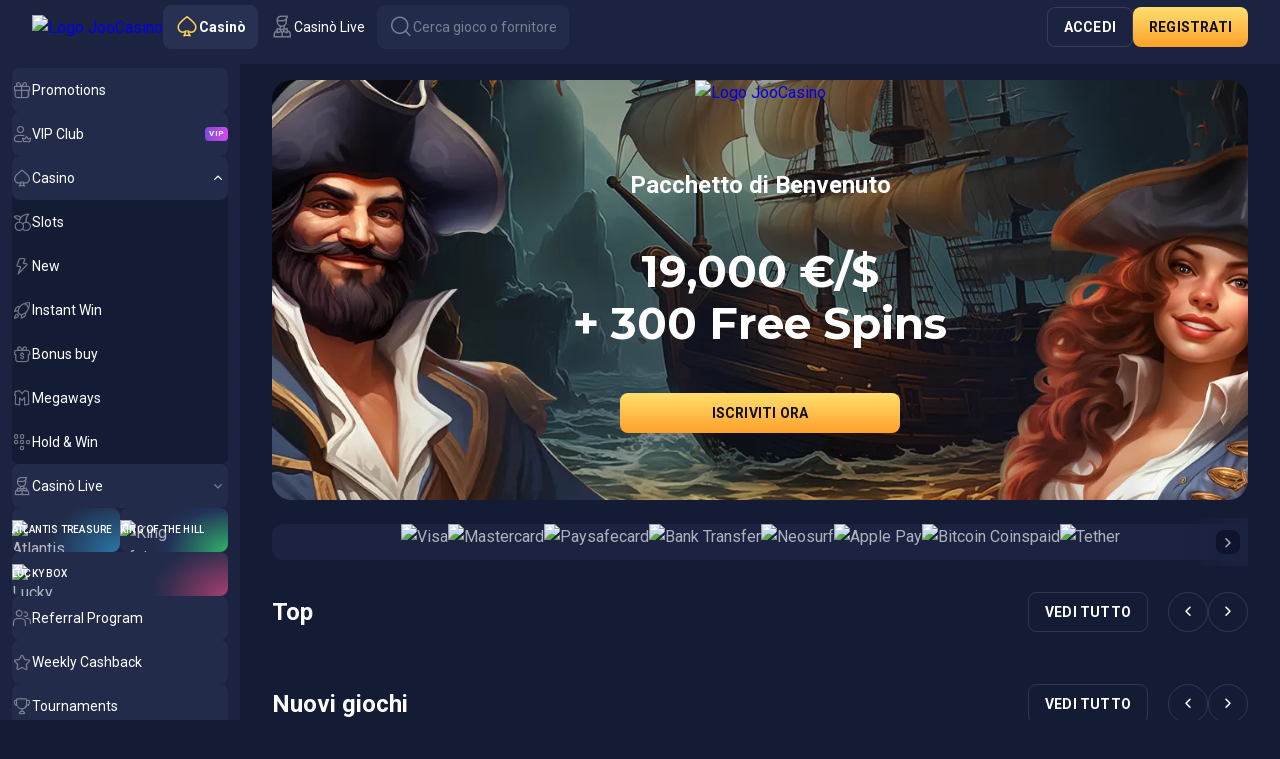

--- FILE ---
content_type: text/html; charset=utf-8
request_url: https://www.joocasino31.com/it/
body_size: 15469
content:
<!DOCTYPE html><html style="--tg-viewport-height:100vh; --tg-viewport-stable-height:100vh; --header-section-height:calc(56px - var(--safe-area-inset-top)); --scrollbar-width-compensation:0px;" data-theme="default" lang="en"><head><base href="https://www.joocasino31.com/"><meta charset="UTF-8"><title>Welcome To Joo Casino, Your Ultimate Online Gaming Destination</title><meta name="viewport" content="width=device-width,initial-scale=1,user-scalable=no,viewport-fit=cover"><meta http-equiv="X-UA-Compatible" content="ie=edge"><meta name="format-detection" content="telephone=no"><link rel="preconnect" href="https://fonts.googleapis.com"><link rel="preconnect" href="https://fonts.gstatic.com" crossorigin=""><link href="https://fonts.googleapis.com/css2?family=Montserrat:ital,wght@0,100..900;1,100..900&amp;family=Roboto:ital,wght@0,100..900;1,100..900&amp;display=swap" rel="stylesheet" as="style" onload="this.onload=null;this.rel='stylesheet'"><style>body{margin:0}body #canvas{background:#0f0f14}body #html-spinner{display:none}</style><link href="/js/defaultVendors.f762b7e8.js" rel="preload" as="script"><link href="/js/common.648451cf.js" rel="preload" as="script"><link href="/js/main.3d2baea0.js" rel="preload" as="script"><link href="/js/runtime.a4283da9.js" rel="preload" as="script"><link href="/css/defaultVendors.6430122f.css" rel="stylesheet" as="style" onload="this.onload=null;this.rel='stylesheet'"><link href="/css/main.68462390.css" rel="stylesheet" as="style" onload="this.onload=null;this.rel='stylesheet'"><link rel="manifest" href="/manifest.json"><meta name="apple-mobile-web-app-title" content="Joo Casino"><link href="https://netcontent.cc" rel="preconnect"><style>#canvas{width:100%;height:100%;display:flex;align-items:center;justify-content:center;position:fixed}#html-spinner{width:60px;height:60px;border:4px solid #d3d3d3;border-top:4px solid #000;border-radius:50%;-webkit-transition-property:-webkit-transform;-webkit-transition-duration:1.2s;-webkit-animation-name:rotate;-webkit-animation-iteration-count:infinite;-webkit-animation-timing-function:linear;-moz-transition-property:-moz-transform;-moz-animation-name:rotate;-moz-animation-duration:1.2s;-moz-animation-iteration-count:infinite;-moz-animation-timing-function:linear;transition-property:transform;animation-name:rotate;animation-duration:1.2s;animation-iteration-count:infinite;animation-timing-function:linear}@-webkit-keyframes rotate{from{-webkit-transform:rotate(0)}to{-webkit-transform:rotate(360deg)}}@-moz-keyframes rotate{from{-moz-transform:rotate(0)}to{-moz-transform:rotate(360deg)}}@keyframes rotate{from{transform:rotate(0)}to{transform:rotate(360deg)}}</style><link rel="stylesheet" type="text/css" href="/css/pages_.fec984eb.css"><link rel="shortlink" href="https://www.joocasino31.com" data-rh="true"><link rel="icon" href="/images/favicon.png" type="image/png" sizes="any" data-rh="true"><link rel="shortcut icon" href="/images/favicon.png" type="image/png" data-rh="true"><link rel="apple-touch-icon" href="/images/pwa/32x32.png" data-rh="true"><link rel="apple-touch-icon" sizes="152x152" href="/images/pwa/152x152.png" data-rh="true"><link rel="apple-touch-icon" sizes="180x180" href="/images/pwa/180x180.png" data-rh="true"><link rel="apple-touch-icon" sizes="167x167" href="/images/pwa/167x167.png" data-rh="true"><link rel="apple-touch-startup-image" href="/images/pwa/512x512.png" data-rh="true"><link rel="alternate" hreflang="x-default" href="https://www.joocasino31.com/welcome-page" data-rh="true"><link rel="alternate" hreflang="en" href="https://www.joocasino31.com/welcome-page" data-rh="true"><link rel="alternate" hreflang="ru" href="https://www.joocasino31.com/ru/welcome-page" data-rh="true"><link rel="alternate" hreflang="en-AU" href="https://www.joocasino31.com/en-AU/welcome-page" data-rh="true"><link rel="alternate" hreflang="en-NZ" href="https://www.joocasino31.com/en-NZ/welcome-page" data-rh="true"><link rel="alternate" hreflang="de" href="https://www.joocasino31.com/de/welcome-page" data-rh="true"><link rel="alternate" hreflang="no" href="https://www.joocasino31.com/no/welcome-page" data-rh="true"><link rel="alternate" hreflang="en-CA" href="https://www.joocasino31.com/en-CA/welcome-page" data-rh="true"><link rel="alternate" hreflang="fr-CA" href="https://www.joocasino31.com/fr-CA/welcome-page" data-rh="true"><link rel="alternate" hreflang="it" href="https://www.joocasino31.com/it/welcome-page" data-rh="true"><link rel="alternate" hreflang="sl" href="https://www.joocasino31.com/sl/welcome-page" data-rh="true"><meta name="google-site-verification" content="Q23iXm89zl6loAG6HbsQ7dhxFUfI0AdCoLm67FNOCyI" data-rh="true"><meta name="ahrefs-site-verification" content="e23f284f911e8e59f2793bc2bb8879d8b46e175adee2c270f3e2acff00084772" data-rh="true"><meta name="robots" content="index, follow, max-image-preview:large, max-snippet:-1, max-video-preview:-1" data-rh="true"><meta property="og:image:type" content="image/jpeg" data-rh="true"><meta property="og:image" content="https://www.joocasino.com/images/og-preview-social.jpg" data-rh="true"><meta property="og:type" content="website" data-rh="true"><meta property="og:url" content="https://www.joocasino31.com/welcome-page" data-rh="true"><meta property="og:site_name" content="Joo Casino" data-rh="true"><meta property="og:image:width" content="1200" data-rh="true"><meta property="og:image:height" content="630" data-rh="true"><meta property="og:image:alt" content="Joo Casino" data-rh="true"><meta property="og:image:secure_url" content="https://www.joocasino.com/images/og-preview-social.jpg" data-rh="true"><meta name="apple-mobile-web-app-capable" content="yes" data-rh="true"><meta name="application-name" content="Joo Casino" data-rh="true"><link rel="canonical" href="https://www.joocasino.com/welcome-page" data-rh="true"><meta name="description" content="Join Joo Casino and experience top-notch online gaming! Explore exciting games, huge bonuses, and a seamless gambling experience. Start playing today and win big!" data-rh="true"><meta property="og:locale" content="en" data-rh="true"><meta property="og:title" content="Welcome To Joo Casino, Your Ultimate Online Gaming Destination" data-rh="true"><meta property="og:description" content="Join Joo Casino and experience top-notch online gaming! Explore exciting games, huge bonuses, and a seamless gambling experience. Start playing today and win big!" data-rh="true"><meta name="theme-color" content="#1b2341" data-rh="true"><meta name="apple-mobile-web-app-status-bar-style" content="#1b2341" data-rh="true"></head><body class="body"><div id="root"><div class="rnc__base "><div class="rnc__notification-container--top-full"></div><div class="rnc__notification-container--bottom-full"></div><div class="rnc__notification-container--top-left"></div><div class="rnc__notification-container--top-right"></div><div class="rnc__notification-container--bottom-left"></div><div class="rnc__notification-container--bottom-right"></div><div class="rnc__notification-container--top-center"></div><div class="rnc__notification-container--center"><div class="rnc__util--flex-center"></div></div><div class="rnc__notification-container--bottom-center"></div></div><div class="default-layout default-layout--invisible-header welcome-page"><div class="default-layout__header header header--scroll"><header class="header__wrapper"><div class="header__block header__block--left"><div class="header__logo-and-logo-section"><button class="text-btn header-burger-btn header-burger-btn--static-sidebar text-btn--primary" aria-label="Button" data-testid="Button__text-button" variant="primary"><i class="header-burger-btn__icon font-icons font-icons--default font-icons--menu-left" data-testid="Icon__default"></i></button><div class="header__logo-wrapper"><a class="header__logo header__logo--mobile logo link" activeclassname="" data-testid="Link__default" variant="primary" href="/"><img class="logo__img image" alt="Logo JooCasino" src="/images/logo--short.svg?hash=34c8229cdb3cc3e449302e850f4e607e" data-testid="Image__default" srcset="" imageref="[object Object]" title="Logo JooCasino" common="[object Object]"></a><a class="header__logo header__logo--desktop logo link" activeclassname="" data-testid="Link__default" variant="primary" href="/"><img class="logo__img image" alt="Logo JooCasino" src="/images/logo--plain.svg?hash=d396e224b3d785c8a3344708f351fadc" data-testid="Image__default" srcset="" imageref="[object Object]" title="Logo JooCasino" common="[object Object]"></a></div></div><div class="header__tabs-section"><a class="header-tab header__switcher-tab link header-tab--active" data-testid="header__header-tab" variant="primary" href="/"><i class="header-tab__icon font-icons font-icons--default font-icons--casino" data-testid="Icon__default"></i><span class="header-tab__caption">Casinò</span></a><a class="header-tab header__switcher-tab link" data-testid="header__header-tab" variant="primary" href="/live-casino"><i class="header-tab__icon font-icons font-icons--default font-icons--livegames" data-testid="Icon__default"></i><span class="header-tab__caption">Casinò Live</span></a><button class="text-btn header__search-btn text-btn--primary" aria-label="Button" data-testid="Button__text-button" variant="primary"><i class="header__icon font-icons font-icons--default font-icons--search" data-testid="Icon__default"></i><span class="header__search-btn-caption">Cerca gioco o fornitore</span></button></div></div><div class="header__block header__block--right"><div class="header__anon-section"><button class="btn btn--xs btn--outline btn--rectangle header__anon-btn" data-testid="Button__default" variant="primary" common="[object Object]">Accedi</button><button class="btn btn--xs btn--primary btn--rectangle header__anon-btn" data-testid="Button__default" variant="primary" common="[object Object]">Registrati</button></div></div></header></div><div class="default-layout__inner"><div class="sidebar sidebar--static"><div class="sidebar__background"></div><div class="sidebar__body"><div class="sidebar__content-top"><button class="text-btn sidebar__close-btn text-btn--primary" aria-label="Button" data-testid="Button__text-button" variant="primary"><i class="sidebar__icon font-icons font-icons--default font-icons--cross" data-testid="Icon__default"></i></button><a class="sidebar__logo logo link" activeclassname="" data-testid="Link__default" variant="primary" href="/"><img class="logo__img image" alt="Logo JooCasino" src="/images/logo--plain.svg?hash=d396e224b3d785c8a3344708f351fadc" data-testid="Image__default" srcset="" imageref="[object Object]" title="Logo JooCasino" common="[object Object]"></a></div><div class="sidebar__content-main"><div class="sidebar-content"><div class="sidebar-content__section sidebar-content__list"><a class="sidebar-item-link sidebar-item-with-tag link-no-styles" data-testid="Block__sidebar-item" variant="primary" aria-label="Promotions" target="_self" href="/promotions"><div class="sidebar-item-link__content"><div class="sidebar-item-link__icon-and-text-container"><i class="sidebar-item-link__icon font-icons font-icons--default font-icons--promotions" data-testid="Icon__default"></i><div class="sidebar-item-link__text-and-counter-container"><span class="sidebar-item-link__caption" dir="auto" title="Promotions">Promotions</span></div></div></div></a><a class="sidebar-item-link sidebar-item-with-tag link-no-styles" data-testid="Block__sidebar-item" variant="primary" aria-label="VIP Club" target="_self" href="/vip-club"><div class="sidebar-item-link__content"><div class="sidebar-item-link__icon-and-text-container"><i class="sidebar-item-link__icon font-icons font-icons--default font-icons--vip-club" data-testid="Icon__default"></i><div class="sidebar-item-link__text-and-counter-container"><span class="sidebar-item-link__caption" dir="auto" title="VIP Club">VIP Club</span></div></div><div class="sidebar-item-with-tag__tag sidebar-item-with-tag__tag--vip">vip</div></div></a><div class="sidebar-item-dropdown-link-controlled sidebar-item-dropdown-link-controlled--expanded"><a class="sidebar-item-link sidebar-item-dropdown-link-controlled__btn link-no-styles" data-testid="Block__sidebar-item" variant="primary" aria-label="Casino" id="casino" href="/"><div class="sidebar-item-link__content"><div class="sidebar-item-link__icon-and-text-container"><i class="sidebar-item-link__icon font-icons font-icons--default font-icons--casino" data-testid="Icon__default"></i><div class="sidebar-item-link__text-and-counter-container"><span class="sidebar-item-link__caption" dir="auto" title="Casino">Casino</span></div></div><div class="sidebar-item-dropdown-link-controlled__icon-wrapper"><i class="sidebar-item-dropdown-link-controlled__arrow-icon font-icons font-icons--default font-icons--angle-down-small" data-testid="Icon__default"></i></div></div></a><div class="sidebar-item-dropdown-link-controlled__dropdown"><div class="sidebar-item-dropdown-link-controlled__dropdown-content"><a class="sidebar-item-link sidebar-item-with-tag sidebar-item-link--nesting-1 link-no-styles" data-testid="Block__sidebar-item" variant="primary" aria-label="Slots" target="_self" href="/games/slots"><div class="sidebar-item-link__content"><div class="sidebar-item-link__icon-and-text-container"><i class="sidebar-item-link__icon font-icons font-icons--default font-icons--slots" data-testid="Icon__default"></i><div class="sidebar-item-link__text-and-counter-container"><span class="sidebar-item-link__caption" dir="auto" title="Slots">Slots</span></div></div></div></a><a class="sidebar-item-link sidebar-item-with-tag sidebar-item-link--nesting-1 link-no-styles" data-testid="Block__sidebar-item" variant="primary" aria-label="New" target="_self" href="/games/new"><div class="sidebar-item-link__content"><div class="sidebar-item-link__icon-and-text-container"><i class="sidebar-item-link__icon font-icons font-icons--default font-icons--new" data-testid="Icon__default"></i><div class="sidebar-item-link__text-and-counter-container"><span class="sidebar-item-link__caption" dir="auto" title="New">New</span></div></div></div></a><a class="sidebar-item-link sidebar-item-with-tag sidebar-item-link--nesting-1 link-no-styles" data-testid="Block__sidebar-item" variant="primary" aria-label="Instant Win" target="_self" href="/games/instant-win"><div class="sidebar-item-link__content"><div class="sidebar-item-link__icon-and-text-container"><i class="sidebar-item-link__icon font-icons font-icons--default font-icons--instant-win" data-testid="Icon__default"></i><div class="sidebar-item-link__text-and-counter-container"><span class="sidebar-item-link__caption" dir="auto" title="Instant Win">Instant Win</span></div></div></div></a><a class="sidebar-item-link sidebar-item-with-tag sidebar-item-link--nesting-1 link-no-styles" data-testid="Block__sidebar-item" variant="primary" aria-label="Bonus buy" target="_self" href="/games/bonus-buy"><div class="sidebar-item-link__content"><div class="sidebar-item-link__icon-and-text-container"><i class="sidebar-item-link__icon font-icons font-icons--default font-icons--bonus-buy" data-testid="Icon__default"></i><div class="sidebar-item-link__text-and-counter-container"><span class="sidebar-item-link__caption" dir="auto" title="Bonus buy">Bonus buy</span></div></div></div></a><a class="sidebar-item-link sidebar-item-with-tag sidebar-item-link--nesting-1 link-no-styles" data-testid="Block__sidebar-item" variant="primary" aria-label="Megaways" target="_self" href="/games/megaways"><div class="sidebar-item-link__content"><div class="sidebar-item-link__icon-and-text-container"><i class="sidebar-item-link__icon font-icons font-icons--default font-icons--megaways" data-testid="Icon__default"></i><div class="sidebar-item-link__text-and-counter-container"><span class="sidebar-item-link__caption" dir="auto" title="Megaways">Megaways</span></div></div></div></a><a class="sidebar-item-link sidebar-item-with-tag sidebar-item-link--nesting-1 link-no-styles" data-testid="Block__sidebar-item" variant="primary" aria-label="Hold &amp; Win" target="_self" href="/games/hold-and-win"><div class="sidebar-item-link__content"><div class="sidebar-item-link__icon-and-text-container"><i class="sidebar-item-link__icon font-icons font-icons--default font-icons--hold-and-win" data-testid="Icon__default"></i><div class="sidebar-item-link__text-and-counter-container"><span class="sidebar-item-link__caption" dir="auto" title="Hold &amp; Win">Hold &amp; Win</span></div></div></div></a></div></div></div><div class="sidebar-item-dropdown-link-controlled"><a class="sidebar-item-link sidebar-item-dropdown-link-controlled__btn link-no-styles" data-testid="Block__sidebar-item" variant="primary" aria-label="Casinò Live" id="live-casino" href="/live-casino"><div class="sidebar-item-link__content"><div class="sidebar-item-link__icon-and-text-container"><i class="sidebar-item-link__icon font-icons font-icons--default font-icons--livegames" data-testid="Icon__default"></i><div class="sidebar-item-link__text-and-counter-container"><span class="sidebar-item-link__caption" dir="auto" title="Casinò Live">Casinò Live</span></div></div><div class="sidebar-item-dropdown-link-controlled__icon-wrapper"><i class="sidebar-item-dropdown-link-controlled__arrow-icon font-icons font-icons--default font-icons--angle-down-small" data-testid="Icon__default"></i></div></div></a><div class="sidebar-item-dropdown-link-controlled__dropdown"><div class="sidebar-item-dropdown-link-controlled__dropdown-content"><a class="sidebar-item-link sidebar-item-with-tag sidebar-item-link--nesting-1 link-no-styles" data-testid="Block__sidebar-item" variant="primary" aria-label="Popular" target="_self" href="/live-casino/live-top"><div class="sidebar-item-link__content"><div class="sidebar-item-link__icon-and-text-container"><i class="sidebar-item-link__icon font-icons font-icons--default font-icons--live-top" data-testid="Icon__default"></i><div class="sidebar-item-link__text-and-counter-container"><span class="sidebar-item-link__caption" dir="auto" title="Popular">Popular</span></div></div></div></a><a class="sidebar-item-link sidebar-item-with-tag sidebar-item-link--nesting-1 link-no-styles" data-testid="Block__sidebar-item" variant="primary" aria-label="Blackjack" target="_self" href="/live-casino/live-blackjack"><div class="sidebar-item-link__content"><div class="sidebar-item-link__icon-and-text-container"><i class="sidebar-item-link__icon font-icons font-icons--default font-icons--live-blackjack" data-testid="Icon__default"></i><div class="sidebar-item-link__text-and-counter-container"><span class="sidebar-item-link__caption" dir="auto" title="Blackjack">Blackjack</span></div></div></div></a><a class="sidebar-item-link sidebar-item-with-tag sidebar-item-link--nesting-1 link-no-styles" data-testid="Block__sidebar-item" variant="primary" aria-label="Roulette" target="_self" href="/live-casino/live-roulette"><div class="sidebar-item-link__content"><div class="sidebar-item-link__icon-and-text-container"><i class="sidebar-item-link__icon font-icons font-icons--default font-icons--live-roulette" data-testid="Icon__default"></i><div class="sidebar-item-link__text-and-counter-container"><span class="sidebar-item-link__caption" dir="auto" title="Roulette">Roulette</span></div></div></div></a><a class="sidebar-item-link sidebar-item-with-tag sidebar-item-link--nesting-1 link-no-styles" data-testid="Block__sidebar-item" variant="primary" aria-label="Baccarat" target="_self" href="/live-casino/live-baccarat"><div class="sidebar-item-link__content"><div class="sidebar-item-link__icon-and-text-container"><i class="sidebar-item-link__icon font-icons font-icons--default font-icons--live-baccarat" data-testid="Icon__default"></i><div class="sidebar-item-link__text-and-counter-container"><span class="sidebar-item-link__caption" dir="auto" title="Baccarat">Baccarat</span></div></div></div></a><a class="sidebar-item-link sidebar-item-with-tag sidebar-item-link--nesting-1 link-no-styles" data-testid="Block__sidebar-item" variant="primary" aria-label="Poker" target="_self" href="/live-casino/live-poker"><div class="sidebar-item-link__content"><div class="sidebar-item-link__icon-and-text-container"><i class="sidebar-item-link__icon font-icons font-icons--default font-icons--live-poker" data-testid="Icon__default"></i><div class="sidebar-item-link__text-and-counter-container"><span class="sidebar-item-link__caption" dir="auto" title="Poker">Poker</span></div></div></div></a><a class="sidebar-item-link sidebar-item-with-tag sidebar-item-link--nesting-1 link-no-styles" data-testid="Block__sidebar-item" variant="primary" aria-label="Game Shows" target="_self" href="/live-casino/live-shows"><div class="sidebar-item-link__content"><div class="sidebar-item-link__icon-and-text-container"><i class="sidebar-item-link__icon font-icons font-icons--default font-icons--live-shows" data-testid="Icon__default"></i><div class="sidebar-item-link__text-and-counter-container"><span class="sidebar-item-link__caption" dir="auto" title="Game Shows">Game Shows</span></div></div></div></a><a class="sidebar-item-link sidebar-item-with-tag sidebar-item-link--nesting-1 link-no-styles" data-testid="Block__sidebar-item" variant="primary" aria-label="Other Games" target="_self" href="/live-casino/live-other"><div class="sidebar-item-link__content"><div class="sidebar-item-link__icon-and-text-container"><i class="sidebar-item-link__icon font-icons font-icons--default font-icons--live-other" data-testid="Icon__default"></i><div class="sidebar-item-link__text-and-counter-container"><span class="sidebar-item-link__caption" dir="auto" title="Other Games">Other Games</span></div></div></div></a><a class="sidebar-item-link sidebar-item-with-tag sidebar-item-link--nesting-1 link-no-styles" data-testid="Block__sidebar-item" variant="primary" aria-label="Live Collections" target="_self" href="/live-casino/live-collections"><div class="sidebar-item-link__content"><div class="sidebar-item-link__icon-and-text-container"><i class="sidebar-item-link__icon font-icons font-icons--default font-icons--live-collections" data-testid="Icon__default"></i><div class="sidebar-item-link__text-and-counter-container"><span class="sidebar-item-link__caption" dir="auto" title="Live Collections">Live Collections</span></div></div></div></a></div></div></div></div><div class="sidebar-exclusive-items sidebar-content__section"><a class="sidebar-item-exclusive sidebar-exclusive-items__item link-no-styles" data-testid="Block__sidebar-item-exclusive" variant="primary" aria-label="Atlantis Treasure" href="/journey-map"><div class="sidebar-item-exclusive__gradient sidebar-item-exclusive__gradient--journey-map"></div><img class="sidebar-item-exclusive__image image" alt="Atlantis Treasure" src="/images/sidebar/promo-icons/journey-map.svg?hash=7a10a220a5f323fbd960d2c9ab58525b" data-testid="Image__default" srcset="" imageref="[object Object]" common="[object Object]"><span class="sidebar-item-exclusive__caption" title="Atlantis Treasure">Atlantis Treasure</span></a><a class="sidebar-item-exclusive sidebar-exclusive-items__item link-no-styles" data-testid="Block__sidebar-item-exclusive" variant="primary" aria-label="King of the Hill" href="/king-of-the-hill"><div class="sidebar-item-exclusive__gradient sidebar-item-exclusive__gradient--king-of-the-hill"></div><img class="sidebar-item-exclusive__image image" alt="King of the Hill" src="/images/sidebar/promo-icons/king-of-the-hill.svg?hash=ccb0d90af197b49132c856c2cc2ba425" data-testid="Image__default" srcset="" imageref="[object Object]" common="[object Object]"><span class="sidebar-item-exclusive__caption" title="King of the Hill">King of the Hill</span></a><a class="sidebar-item-exclusive sidebar-exclusive-items__item link-no-styles" data-testid="Block__sidebar-item-exclusive" variant="primary" aria-label="Lucky Box" href="/lucky-box"><div class="sidebar-item-exclusive__gradient sidebar-item-exclusive__gradient--lucky-box"></div><img class="sidebar-item-exclusive__image image" alt="Lucky Box" src="/images/sidebar/promo-icons/lucky-box.svg?hash=62a4fbbe9e5ae16ab0f3b7f6b8093957" data-testid="Image__default" srcset="" imageref="[object Object]" common="[object Object]"><span class="sidebar-item-exclusive__caption" title="Lucky Box">Lucky Box</span></a></div><div class="sidebar-content__section sidebar-content__list"><a class="sidebar-item-link sidebar-item-with-tag link-no-styles" data-testid="Block__sidebar-item" variant="primary" aria-label="Referral Program" target="_self" href="/promotions/referral-program"><div class="sidebar-item-link__content"><div class="sidebar-item-link__icon-and-text-container"><i class="sidebar-item-link__icon font-icons font-icons--default font-icons--referral-program" data-testid="Icon__default"></i><div class="sidebar-item-link__text-and-counter-container"><span class="sidebar-item-link__caption" dir="auto" title="Referral Program">Referral Program</span></div></div></div></a><a class="sidebar-item-link sidebar-item-with-tag link-no-styles" data-testid="Block__sidebar-item" variant="primary" aria-label="Weekly Cashback" target="_self" href="/promotions/weekly-cashback"><div class="sidebar-item-link__content"><div class="sidebar-item-link__icon-and-text-container"><i class="sidebar-item-link__icon font-icons font-icons--default font-icons--weekly-cashback" data-testid="Icon__default"></i><div class="sidebar-item-link__text-and-counter-container"><span class="sidebar-item-link__caption" dir="auto" title="Weekly Cashback">Weekly Cashback</span></div></div></div></a><a class="sidebar-item-link sidebar-item-with-tag link-no-styles" data-testid="Block__sidebar-item" variant="primary" aria-label="Tournaments" target="_self" href="/tournaments"><div class="sidebar-item-link__content"><div class="sidebar-item-link__icon-and-text-container"><i class="sidebar-item-link__icon font-icons font-icons--default font-icons--tournaments" data-testid="Icon__default"></i><div class="sidebar-item-link__text-and-counter-container"><span class="sidebar-item-link__caption" dir="auto" title="Tournaments">Tournaments</span></div></div></div></a><a class="sidebar-item-link sidebar-item-with-tag link-no-styles" data-testid="Block__sidebar-item" variant="primary" aria-label="Trinity Lottery" target="_self" href="/lottery/trinity-lottery"><div class="sidebar-item-link__content"><div class="sidebar-item-link__icon-and-text-container"><i class="sidebar-item-link__icon font-icons font-icons--default font-icons--lottery" data-testid="Icon__default"></i><div class="sidebar-item-link__text-and-counter-container"><span class="sidebar-item-link__caption" dir="auto" title="Trinity Lottery">Trinity Lottery</span></div></div></div></a><a class="sidebar-item-link sidebar-item-with-tag link-no-styles" data-testid="Block__sidebar-item" variant="primary" aria-label="The Big Heist" target="_self" href="/mission/the-big-heist"><div class="sidebar-item-link__content"><div class="sidebar-item-link__icon-and-text-container"><i class="sidebar-item-link__icon font-icons font-icons--default font-icons--the-big-heist" data-testid="Icon__default"></i><div class="sidebar-item-link__text-and-counter-container"><span class="sidebar-item-link__caption" dir="auto" title="The Big Heist">The Big Heist</span></div></div></div></a><a class="sidebar-item-link sidebar-item-with-tag link-no-styles" data-testid="Block__sidebar-item" variant="primary" aria-label="Bonus Shop" target="_self" href="/bonus-store"><div class="sidebar-item-link__content"><div class="sidebar-item-link__icon-and-text-container"><i class="sidebar-item-link__icon font-icons font-icons--default font-icons--bonus-store" data-testid="Icon__default"></i><div class="sidebar-item-link__text-and-counter-container"><span class="sidebar-item-link__caption" dir="auto" title="Bonus Shop">Bonus Shop</span></div></div></div></a></div><div class="sidebar-content__section sidebar-content__list"><div class="sidebar-item-dropdown-link-controlled"><a class="sidebar-item-link sidebar-item-dropdown-link-controlled__btn link-no-styles" data-testid="Block__sidebar-item" variant="primary" aria-label="Centro Assistenza" id="help-center" href="/help-center"><div class="sidebar-item-link__content"><div class="sidebar-item-link__icon-and-text-container"><i class="sidebar-item-link__icon font-icons font-icons--default font-icons--chats-text" data-testid="Icon__default"></i><div class="sidebar-item-link__text-and-counter-container"><span class="sidebar-item-link__caption" dir="auto" title="Centro Assistenza">Centro Assistenza</span></div></div><div class="sidebar-item-dropdown-link-controlled__icon-wrapper"><i class="sidebar-item-dropdown-link-controlled__arrow-icon font-icons font-icons--default font-icons--angle-down-small" data-testid="Icon__default"></i></div></div></a><div class="sidebar-item-dropdown-link-controlled__dropdown"><div class="sidebar-item-dropdown-link-controlled__dropdown-content"><a class="sidebar-item-link sidebar-item-with-tag sidebar-item-link--nesting-1 link-no-styles" data-testid="Block__sidebar-item" variant="primary" aria-label="Terms and Conditions" target="_self" href="/terms-and-conditions"><div class="sidebar-item-link__content"><div class="sidebar-item-link__icon-and-text-container"><div class="sidebar-item-link__text-and-counter-container"><span class="sidebar-item-link__caption" dir="auto" title="Terms and Conditions">Terms and Conditions</span></div></div></div></a><a class="sidebar-item-link sidebar-item-with-tag sidebar-item-link--nesting-1 link-no-styles" data-testid="Block__sidebar-item" variant="primary" aria-label="Terms and Conditions VIP Club" target="_self" href="/vip-club-terms"><div class="sidebar-item-link__content"><div class="sidebar-item-link__icon-and-text-container"><div class="sidebar-item-link__text-and-counter-container"><span class="sidebar-item-link__caption" dir="auto" title="Terms and Conditions VIP Club">Terms and Conditions VIP Club</span></div></div></div></a><a class="sidebar-item-link sidebar-item-with-tag sidebar-item-link--nesting-1 link-no-styles" data-testid="Block__sidebar-item" variant="primary" aria-label="Bonus Terms &amp; Conditions" target="_self" href="/bonus-terms-and-conditions"><div class="sidebar-item-link__content"><div class="sidebar-item-link__icon-and-text-container"><div class="sidebar-item-link__text-and-counter-container"><span class="sidebar-item-link__caption" dir="auto" title="Bonus Terms &amp; Conditions">Bonus Terms &amp; Conditions</span></div></div></div></a><a class="sidebar-item-link sidebar-item-with-tag sidebar-item-link--nesting-1 link-no-styles" data-testid="Block__sidebar-item" variant="primary" aria-label="Responsible Gaming" target="_self" href="/responsible-gaming"><div class="sidebar-item-link__content"><div class="sidebar-item-link__icon-and-text-container"><div class="sidebar-item-link__text-and-counter-container"><span class="sidebar-item-link__caption" dir="auto" title="Responsible Gaming">Responsible Gaming</span></div></div></div></a><a class="sidebar-item-link sidebar-item-with-tag sidebar-item-link--nesting-1 link-no-styles" data-testid="Block__sidebar-item" variant="primary" aria-label="Privacy Policy" target="_self" href="/privacy-policy"><div class="sidebar-item-link__content"><div class="sidebar-item-link__icon-and-text-container"><div class="sidebar-item-link__text-and-counter-container"><span class="sidebar-item-link__caption" dir="auto" title="Privacy Policy">Privacy Policy</span></div></div></div></a><a class="sidebar-item-link sidebar-item-with-tag sidebar-item-link--nesting-1 link-no-styles" data-testid="Block__sidebar-item" variant="primary" aria-label="Fairness &amp; RNG Testing Methods" target="_self" href="/fairness-rng-testing-methods"><div class="sidebar-item-link__content"><div class="sidebar-item-link__icon-and-text-container"><div class="sidebar-item-link__text-and-counter-container"><span class="sidebar-item-link__caption" dir="auto" title="Fairness &amp; RNG Testing Methods">Fairness &amp; RNG Testing Methods</span></div></div></div></a><a class="sidebar-item-link sidebar-item-with-tag sidebar-item-link--nesting-1 link-no-styles" data-testid="Block__sidebar-item" variant="primary" aria-label="Payments" target="_self" href="/payments"><div class="sidebar-item-link__content"><div class="sidebar-item-link__icon-and-text-container"><div class="sidebar-item-link__text-and-counter-container"><span class="sidebar-item-link__caption" dir="auto" title="Payments">Payments</span></div></div></div></a><a class="sidebar-item-link sidebar-item-with-tag sidebar-item-link--nesting-1 link-no-styles" data-testid="Block__sidebar-item" variant="primary" aria-label="FAQ" target="_self" href="/faq"><div class="sidebar-item-link__content"><div class="sidebar-item-link__icon-and-text-container"><div class="sidebar-item-link__text-and-counter-container"><span class="sidebar-item-link__caption" dir="auto" title="FAQ">FAQ</span></div></div></div></a><a class="sidebar-item-link sidebar-item-with-tag sidebar-item-link--nesting-1 link-no-styles" data-testid="Block__sidebar-item" variant="primary" aria-label="Support" target="_self" href="/support"><div class="sidebar-item-link__content"><div class="sidebar-item-link__icon-and-text-container"><div class="sidebar-item-link__text-and-counter-container"><span class="sidebar-item-link__caption" dir="auto" title="Support">Support</span></div></div></div></a></div></div></div><div class="sidebar-item-dropdown-btn-controlled player-language-select-sidebar-item"><button class="text-btn sidebar-item-btn sidebar-item-dropdown-btn-controlled__btn text-btn--primary" aria-label="English" data-testid="PlayerLanguageSelect__sidebar-item" variant="primary" id="lang-select" name="lang-select"><div class="sidebar-item-btn__content"><div class="sidebar-item-btn__icon-and-text-container"><img class="player-language-select-sidebar-item__locale-icon flag-icon image" alt="en" src="/images/flags/globe.svg?hash=89253fc3f8d26224fdc97d8caed68a92" data-testid="Image__default" srcset="" imageref="[object Object]" common="[object Object]"><div class="sidebar-item-btn__text-and-counter-container"><span class="sidebar-item-btn__caption" dir="auto" title="English">English</span></div></div><div class="sidebar-item-dropdown-btn-controlled__icon-wrapper"><i class="sidebar-item-dropdown-btn-controlled__arrow-icon font-icons font-icons--default font-icons--angle-down-small" data-testid="Icon__default"></i></div></div></button><div class="sidebar-item-dropdown-btn-controlled__dropdown"><div class="sidebar-item-dropdown-btn-controlled__dropdown-content"><a class="sidebar-item-link sidebar-item-link--nesting-1 link-no-styles" data-testid="Block__sidebar-item-link" variant="primary" aria-label="Русский" href="/ru/welcome-page"><div class="sidebar-item-link__content"><div class="sidebar-item-link__icon-and-text-container"><img class="player-language-select-sidebar-item__locale-icon flag-icon image" alt="ru" src="https://netcontent.cc/i/flags/square/ru.svg" data-testid="Image__default" srcset="" imageref="[object Object]" common="[object Object]"><div class="sidebar-item-link__text-and-counter-container"><span class="sidebar-item-link__caption" dir="auto" title="Русский">Русский</span></div></div></div></a><a class="sidebar-item-link sidebar-item-link--nesting-1 link-no-styles" data-testid="Block__sidebar-item-link" variant="primary" aria-label="English - AU" href="/en-AU/welcome-page"><div class="sidebar-item-link__content"><div class="sidebar-item-link__icon-and-text-container"><img class="player-language-select-sidebar-item__locale-icon flag-icon image" alt="en-AU" src="https://netcontent.cc/i/flags/square/en-AU.svg" data-testid="Image__default" srcset="" imageref="[object Object]" common="[object Object]"><div class="sidebar-item-link__text-and-counter-container"><span class="sidebar-item-link__caption" dir="auto" title="English - AU">English - AU</span></div></div></div></a><a class="sidebar-item-link sidebar-item-link--nesting-1 link-no-styles" data-testid="Block__sidebar-item-link" variant="primary" aria-label="English - NZ" href="/en-NZ/welcome-page"><div class="sidebar-item-link__content"><div class="sidebar-item-link__icon-and-text-container"><img class="player-language-select-sidebar-item__locale-icon flag-icon image" alt="en-NZ" src="https://netcontent.cc/i/flags/square/en-NZ.svg" data-testid="Image__default" srcset="" imageref="[object Object]" common="[object Object]"><div class="sidebar-item-link__text-and-counter-container"><span class="sidebar-item-link__caption" dir="auto" title="English - NZ">English - NZ</span></div></div></div></a><a class="sidebar-item-link sidebar-item-link--nesting-1 link-no-styles" data-testid="Block__sidebar-item-link" variant="primary" aria-label="Deutsch" href="/de/welcome-page"><div class="sidebar-item-link__content"><div class="sidebar-item-link__icon-and-text-container"><img class="player-language-select-sidebar-item__locale-icon flag-icon image" alt="de" src="https://netcontent.cc/i/flags/square/de.svg" data-testid="Image__default" srcset="" imageref="[object Object]" common="[object Object]"><div class="sidebar-item-link__text-and-counter-container"><span class="sidebar-item-link__caption" dir="auto" title="Deutsch">Deutsch</span></div></div></div></a><a class="sidebar-item-link sidebar-item-link--nesting-1 link-no-styles" data-testid="Block__sidebar-item-link" variant="primary" aria-label="Norsk" href="/no/welcome-page"><div class="sidebar-item-link__content"><div class="sidebar-item-link__icon-and-text-container"><img class="player-language-select-sidebar-item__locale-icon flag-icon image" alt="no" src="https://netcontent.cc/i/flags/square/no.svg" data-testid="Image__default" srcset="" imageref="[object Object]" common="[object Object]"><div class="sidebar-item-link__text-and-counter-container"><span class="sidebar-item-link__caption" dir="auto" title="Norsk">Norsk</span></div></div></div></a><a class="sidebar-item-link sidebar-item-link--nesting-1 link-no-styles" data-testid="Block__sidebar-item-link" variant="primary" aria-label="English - CA" href="/en-CA/welcome-page"><div class="sidebar-item-link__content"><div class="sidebar-item-link__icon-and-text-container"><img class="player-language-select-sidebar-item__locale-icon flag-icon image" alt="en-CA" src="https://netcontent.cc/i/flags/square/en-CA.svg" data-testid="Image__default" srcset="" imageref="[object Object]" common="[object Object]"><div class="sidebar-item-link__text-and-counter-container"><span class="sidebar-item-link__caption" dir="auto" title="English - CA">English - CA</span></div></div></div></a><a class="sidebar-item-link sidebar-item-link--nesting-1 link-no-styles" data-testid="Block__sidebar-item-link" variant="primary" aria-label="Français - CA" href="/fr-CA/welcome-page"><div class="sidebar-item-link__content"><div class="sidebar-item-link__icon-and-text-container"><img class="player-language-select-sidebar-item__locale-icon flag-icon image" alt="fr-CA" src="https://netcontent.cc/i/flags/square/fr-CA.svg" data-testid="Image__default" srcset="" imageref="[object Object]" common="[object Object]"><div class="sidebar-item-link__text-and-counter-container"><span class="sidebar-item-link__caption" dir="auto" title="Français - CA">Français - CA</span></div></div></div></a><a class="sidebar-item-link sidebar-item-link--nesting-1 link-no-styles" data-testid="Block__sidebar-item-link" variant="primary" aria-label="Italiano" href="/it/welcome-page"><div class="sidebar-item-link__content"><div class="sidebar-item-link__icon-and-text-container"><img class="player-language-select-sidebar-item__locale-icon flag-icon image" alt="it" src="https://netcontent.cc/i/flags/square/it.svg" data-testid="Image__default" srcset="" imageref="[object Object]" common="[object Object]"><div class="sidebar-item-link__text-and-counter-container"><span class="sidebar-item-link__caption" dir="auto" title="Italiano">Italiano</span></div></div></div></a><a class="sidebar-item-link sidebar-item-link--nesting-1 link-no-styles" data-testid="Block__sidebar-item-link" variant="primary" aria-label="Slovenian" href="/sl/welcome-page"><div class="sidebar-item-link__content"><div class="sidebar-item-link__icon-and-text-container"><img class="player-language-select-sidebar-item__locale-icon flag-icon image" alt="sl" src="https://netcontent.cc/i/flags/square/sl.svg" data-testid="Image__default" srcset="" imageref="[object Object]" common="[object Object]"><div class="sidebar-item-link__text-and-counter-container"><span class="sidebar-item-link__caption" dir="auto" title="Slovenian">Slovenian</span></div></div></div></a></div></div></div></div><div class="sidebar-content__section"><a class="sidebar-item-link sidebar-install-app link-no-styles" data-testid="Block__sidebar-item-link" variant="primary" aria-label="Scarica l'app" href="/install-app"><div class="sidebar-item-link__content"><div class="sidebar-item-link__icon-and-text-container"><i class="sidebar-install-app__icon font-icons font-icons--default font-icons--install-app" data-testid="Icon__default"></i><div class="sidebar-item-link__text-and-counter-container"><span class="sidebar-item-link__caption" dir="auto" title="Scarica l'app">Scarica l'app</span></div></div><div class="sidebar-install-app__gradient"></div><div class="sidebar-install-app__image-wrapper"><span></span><img class="sidebar-install-app__image image image--hidden" src="" data-testid="Image__default" srcset="" imageref="[object Object]" common="[object Object]"></div></div></a></div><div class="sidebar-content__section"></div></div></div></div></div><div class="default-layout__content"><main class="default-layout__main"><div class="cms-welcome-page-layout"><div class="welcome-banner welcome-banner__container container"><picture><source srcset="/cms/rails/active_storage/blobs/redirect/eyJfcmFpbHMiOnsibWVzc2FnZSI6IkJBaHBBNDFKQ2c9PSIsImV4cCI6bnVsbCwicHVyIjoiYmxvYl9pZCJ9fQ==--ceaa25f012e54dca49452ccf9f0104ce4891b1fc/joocasino-v3-welcome-page-1680x620-bg-dsktp.webp" media="(min-width: 960px)"><source srcset="/cms/rails/active_storage/blobs/redirect/eyJfcmFpbHMiOnsibWVzc2FnZSI6IkJBaHBBNHRKQ2c9PSIsImV4cCI6bnVsbCwicHVyIjoiYmxvYl9pZCJ9fQ==--b339fc80e72f0d8bb0a215febda14e150551e933/joocasino-v3-welcome-page-1200x620-bg-tblt.webp" media="(min-width: 768px)"><img class="welcome-banner__background image" alt="welcome-page-banner" src="/cms/rails/active_storage/blobs/redirect/eyJfcmFpbHMiOnsibWVzc2FnZSI6IkJBaHBBNHhKQ2c9PSIsImV4cCI6bnVsbCwicHVyIjoiYmxvYl9pZCJ9fQ==--9275f79b62e0f1cebf6c8e9f3ad625ab82b8d396/joocasino-v3-welcome-page-1440x640-bg-mb.webp" data-testid="Image__default" srcset="" imageref="[object Object]" common="[object Object]"></picture><div class="welcome-banner__content container"><a class="welcome-banner__logo logo link" activeclassname="" data-testid="Link__default" variant="primary" href="/"><img class="logo__img image" alt="Logo JooCasino" src="/images/logo--plain.svg?hash=d396e224b3d785c8a3344708f351fadc" data-testid="Image__default" srcset="" imageref="[object Object]" title="Logo JooCasino" common="[object Object]"></a><h3 class="welcome-banner__title">Pacchetto di Benvenuto</h3><p class="welcome-banner__offer">19,000 €/$<br> + 300 Free Spins</p><a class="link-btn link-btn--md link-btn--primary link-btn--rectangle welcome-banner__button link-btn--sm link-btn--md-sm link-btn--lg-xl" data-testid="Link__button" variant="primary" common="[object Object]" href="/welcome-page?sign-up=modal">Iscriviti ora</a></div></div><div class="cms-welcome-page-layout__container cms-welcome-page-layout__container--payments cms-welcome-page-layout__section cms-welcome-page-layout__section--payments container"><div class="welcome-page-payments"><div class="welcome-page-payments__track"><div class="welcome-page-payments__item"><img class="welcome-page-payments__image image" alt="Visa" src="/images/welcome-page/payments/visa.svg?hash=f31885679566186d202545bd016a4340" data-testid="Image__default" srcset="" imageref="[object Object]" common="[object Object]"></div><div class="welcome-page-payments__item"><img class="welcome-page-payments__image image" alt="Mastercard" src="/images/welcome-page/payments/mastercard.svg?hash=8afc7ead1f844f710b11632603e478b3" data-testid="Image__default" srcset="" imageref="[object Object]" common="[object Object]"></div><div class="welcome-page-payments__item"><img class="welcome-page-payments__image image" alt="Paysafecard" src="/images/welcome-page/payments/paysafecard.svg?hash=600a117933ff748e47d3e3a1421f3e3d" data-testid="Image__default" srcset="" imageref="[object Object]" common="[object Object]"></div><div class="welcome-page-payments__item"><img class="welcome-page-payments__image image" alt="Bank Transfer" src="/images/welcome-page/payments/bank-transfer.svg?hash=5a8697778b0877b7b634a0953ef9b3f6" data-testid="Image__default" srcset="" imageref="[object Object]" common="[object Object]"></div><div class="welcome-page-payments__item"><img class="welcome-page-payments__image image" alt="Neosurf" src="/images/welcome-page/payments/neosurf.svg?hash=fe48f3549181ab8a46e7e6ffd52766e3" data-testid="Image__default" srcset="" imageref="[object Object]" common="[object Object]"></div><div class="welcome-page-payments__item"><img class="welcome-page-payments__image image" alt="Apple Pay" src="/images/welcome-page/payments/apple-pay.svg?hash=4fe2590861ea7cb7cbcbbaa9cdbe3c11" data-testid="Image__default" srcset="" imageref="[object Object]" common="[object Object]"></div><div class="welcome-page-payments__item"><img class="welcome-page-payments__image image" alt="Bitcoin Coinspaid" src="/images/welcome-page/payments/bitcoin-coinspaid.svg?hash=a1a90a10189ff257cbc25d30bcc5a04a" data-testid="Image__default" srcset="" imageref="[object Object]" common="[object Object]"></div><div class="welcome-page-payments__item"><img class="welcome-page-payments__image image" alt="Tether" src="/images/welcome-page/payments/tether.svg?hash=dba7438bd3228b061918f5f117e751b3" data-testid="Image__default" srcset="" imageref="[object Object]" common="[object Object]"></div></div><div class="welcome-page-payments__controls"><div class="welcome-page-payments__control welcome-page-payments__control--right welcome-page-payments__control-enter-done"><div role="button" class="welcome-page-payments__control-button"><i class="welcome-page-payments__control-button-icon font-icons font-icons--default font-icons--angle-left-small" data-testid="Icon__default"></i></div></div></div></div></div><div class="cms-welcome-page-layout__container container"><div class="base-slider home-game-slider cms-welcome-page-layout__section cms-welcome-page-layout__section--games-slider base-slider--with-see-more"><div class="base-slider__header"><div class="title-for-block base-slider__header-title"><h4 class="title-for-block__title">Top</h4></div></div><a class="link-btn link-btn--sm link-btn--outline link-btn--rectangle base-slider__button base-slider__button--see-more" data-testid="Link__button" variant="primary" common="[object Object]" href="/games/top">Vedi tutto</a><div class="base-slider__controls"><div class="base-slider__arrows"><button class="btn btn--md btn--outline btn--rectangle base-slider__button base-slider__button--prev" data-testid="Button__default" variant="primary" common="[object Object]"><i class="base-slider__icon font-icons font-icons--default font-icons--angle-left-small" data-testid="Icon__default"></i></button><button class="btn btn--md btn--outline btn--rectangle base-slider__button base-slider__button--next" data-testid="Button__default" variant="primary" common="[object Object]"><i class="base-slider__icon font-icons font-icons--default font-icons--angle-right-small" data-testid="Icon__default"></i></button></div></div><div class="base-slider__horiz-scroll" style="grid-template-rows: repeat(1, 1fr);"><div class="home-game-slider__item"><div class="game-tile game-tile--s6"><div class="game-tile-image game-tile__image game-tile-image--s6"><img class="game-tile-image__image image" alt="Gates of Olympus Super Scatter game tile" src="https://netcontent.cc/joocasino/i/s6/pragmaticexternal/GatesofOlympusSuperScatter.webp" loading="lazy" data-testid="Image__default" srcset="" imageref="[object Object]" common="[object Object]"><img class="game-tile-image__image image image--hidden" alt="Gates of Olympus Super Scatter game tile" src="/images/base64-images/game_tile_190_190.webp?hash=a9ef0748909644f7991e26ffd8fe06ac"></div><div class="game-tile-labels game-tile__labels"><div class="game-tile-label game-tile-label--top">Top</div></div><div class="game-tile__inner"><button class="btn btn--md btn--primary btn--rectangle game-tile-action game-tile__action" data-testid="Button__default" variant="primary" common="[object Object]"><i class="font-icons font-icons--default font-icons--play" data-testid="Icon__default"></i></button><span class="game-tile__title">Gates of Olympus Super Scatter</span><p class="game-tile__provider">pragmaticplay</p></div><div class="game-tile__demo"><button class="text-btn game-tile-demo text-btn--primary" aria-label="Button" data-testid="Button__text-button" variant="primary">demo</button></div></div></div><div class="home-game-slider__item"><div class="game-tile game-tile--s6"><div class="game-tile-image game-tile__image game-tile-image--s6"><img class="game-tile-image__image image" alt="JooFortune game tile" src="https://netcontent.cc/joocasino/i/s6/softswiss/JooFortune.webp" loading="lazy" data-testid="Image__default" srcset="" imageref="[object Object]" common="[object Object]"><img class="game-tile-image__image image image--hidden" alt="JooFortune game tile" src="/images/base64-images/game_tile_190_190.webp?hash=a9ef0748909644f7991e26ffd8fe06ac"></div><div class="game-tile-labels game-tile__labels"><div class="game-tile-label game-tile-label--new">Nuovo</div><div class="game-tile-label game-tile-label--exclusive">Esclusivo</div></div><div class="game-tile__inner"><button class="btn btn--md btn--primary btn--rectangle game-tile-action game-tile__action" data-testid="Button__default" variant="primary" common="[object Object]"><i class="font-icons font-icons--default font-icons--play" data-testid="Icon__default"></i></button><span class="game-tile__title">JooFortune</span><p class="game-tile__provider">bgaming</p></div><div class="game-tile__demo"><button class="text-btn game-tile-demo text-btn--primary" aria-label="Button" data-testid="Button__text-button" variant="primary">demo</button></div></div></div><div class="home-game-slider__item"><div class="game-tile game-tile--s6"><div class="game-tile-image game-tile__image game-tile-image--s6"><img class="game-tile-image__image image" alt="Wanted Dead or a Wild game tile" src="https://netcontent.cc/joocasino/i/s6/hacksaw/WantedDeadoraWild94.webp" loading="lazy" data-testid="Image__default" srcset="" imageref="[object Object]" common="[object Object]"><img class="game-tile-image__image image image--hidden" alt="Wanted Dead or a Wild game tile" src="/images/base64-images/game_tile_190_190.webp?hash=a9ef0748909644f7991e26ffd8fe06ac"></div><div class="game-tile-labels game-tile__labels"></div><div class="game-tile__inner"><button class="btn btn--md btn--primary btn--rectangle game-tile-action game-tile__action" data-testid="Button__default" variant="primary" common="[object Object]"><i class="font-icons font-icons--default font-icons--play" data-testid="Icon__default"></i></button><span class="game-tile__title">Wanted Dead or a Wild</span><p class="game-tile__provider">hacksaw</p></div><div class="game-tile__demo"><button class="text-btn game-tile-demo text-btn--primary" aria-label="Button" data-testid="Button__text-button" variant="primary">demo</button></div></div></div><div class="home-game-slider__item"><div class="game-tile game-tile--s6"><div class="game-tile-image game-tile__image game-tile-image--s6"><img class="game-tile-image__image image" alt="Big Bass Splash game tile" src="https://netcontent.cc/joocasino/i/s6/pragmaticexternal/BigBassSplash.webp" loading="lazy" data-testid="Image__default" srcset="" imageref="[object Object]" common="[object Object]"><img class="game-tile-image__image image image--hidden" alt="Big Bass Splash game tile" src="/images/base64-images/game_tile_190_190.webp?hash=a9ef0748909644f7991e26ffd8fe06ac"></div><div class="game-tile-labels game-tile__labels"></div><div class="game-tile__inner"><button class="btn btn--md btn--primary btn--rectangle game-tile-action game-tile__action" data-testid="Button__default" variant="primary" common="[object Object]"><i class="font-icons font-icons--default font-icons--play" data-testid="Icon__default"></i></button><span class="game-tile__title">Big Bass Splash</span><p class="game-tile__provider">pragmaticplay</p></div><div class="game-tile__demo"><button class="text-btn game-tile-demo text-btn--primary" aria-label="Button" data-testid="Button__text-button" variant="primary">demo</button></div></div></div><div class="home-game-slider__item"><div class="game-tile game-tile--s6"><div class="game-tile-image game-tile__image game-tile-image--s6"><img class="game-tile-image__image image" alt="Pinatas Festival game tile" src="https://netcontent.cc/joocasino/i/s6/elagames/PinatasFestival.webp" loading="lazy" data-testid="Image__default" srcset="" imageref="[object Object]" common="[object Object]"><img class="game-tile-image__image image image--hidden" alt="Pinatas Festival game tile" src="/images/base64-images/game_tile_190_190.webp?hash=a9ef0748909644f7991e26ffd8fe06ac"></div><div class="game-tile-labels game-tile__labels"></div><div class="game-tile__inner"><button class="btn btn--md btn--primary btn--rectangle game-tile-action game-tile__action" data-testid="Button__default" variant="primary" common="[object Object]"><i class="font-icons font-icons--default font-icons--play" data-testid="Icon__default"></i></button><span class="game-tile__title">Pinatas Festival</span><p class="game-tile__provider">elagames</p></div><div class="game-tile__demo"><button class="text-btn game-tile-demo text-btn--primary" aria-label="Button" data-testid="Button__text-button" variant="primary">demo</button></div></div></div><div class="home-game-slider__item"><div class="game-tile game-tile--s6"><div class="game-tile-image game-tile__image game-tile-image--s6"><img class="game-tile-image__image image" alt="Fruit Million game tile" src="https://netcontent.cc/joocasino/i/s6/softswiss/FruitMillion.webp" loading="lazy" data-testid="Image__default" srcset="" imageref="[object Object]" common="[object Object]"><img class="game-tile-image__image image image--hidden" alt="Fruit Million game tile" src="/images/base64-images/game_tile_190_190.webp?hash=a9ef0748909644f7991e26ffd8fe06ac"></div><div class="game-tile-labels game-tile__labels"></div><div class="game-tile__inner"><button class="btn btn--md btn--primary btn--rectangle game-tile-action game-tile__action" data-testid="Button__default" variant="primary" common="[object Object]"><i class="font-icons font-icons--default font-icons--play" data-testid="Icon__default"></i></button><span class="game-tile__title">Fruit Million</span><p class="game-tile__provider">bgaming</p></div><div class="game-tile__demo"><button class="text-btn game-tile-demo text-btn--primary" aria-label="Button" data-testid="Button__text-button" variant="primary">demo</button></div></div></div><div class="home-game-slider__item"><div class="game-tile game-tile--s6"><div class="game-tile-image game-tile__image game-tile-image--s6"><img class="game-tile-image__image image image--visually-hidden" alt="Blast the Bass game tile" src="https://netcontent.cc/joocasino/i/s6/belatra/BlasttheBass.webp" loading="lazy" data-testid="Image__default" srcset="" imageref="[object Object]" common="[object Object]"><img class="game-tile-image__image image" alt="Blast the Bass game tile" src="/images/base64-images/game_tile_190_190.webp?hash=a9ef0748909644f7991e26ffd8fe06ac"></div><div class="game-tile-labels game-tile__labels"></div><div class="game-tile__inner"><button class="btn btn--md btn--primary btn--rectangle game-tile-action game-tile__action" data-testid="Button__default" variant="primary" common="[object Object]"><i class="font-icons font-icons--default font-icons--play" data-testid="Icon__default"></i></button><span class="game-tile__title">Blast the Bass</span><p class="game-tile__provider">belatra</p></div><div class="game-tile__demo"><button class="text-btn game-tile-demo text-btn--primary" aria-label="Button" data-testid="Button__text-button" variant="primary">demo</button></div></div></div><div class="home-game-slider__item"><div class="game-tile game-tile--s6"><div class="game-tile-image game-tile__image game-tile-image--s6"><img class="game-tile-image__image image image--visually-hidden" alt="Luck of Panda: Bonus Combo game tile" src="https://netcontent.cc/joocasino/i/s6/netgame/LuckofPandaBonusCombo.webp" loading="lazy" data-testid="Image__default" srcset="" imageref="[object Object]" common="[object Object]"><img class="game-tile-image__image image" alt="Luck of Panda: Bonus Combo game tile" src="/images/base64-images/game_tile_190_190.webp?hash=a9ef0748909644f7991e26ffd8fe06ac"></div><div class="game-tile-labels game-tile__labels"></div><div class="game-tile__inner"><button class="btn btn--md btn--primary btn--rectangle game-tile-action game-tile__action" data-testid="Button__default" variant="primary" common="[object Object]"><i class="font-icons font-icons--default font-icons--play" data-testid="Icon__default"></i></button><span class="game-tile__title">Luck of Panda: Bonus Combo</span><p class="game-tile__provider">netgame</p></div><div class="game-tile__demo"><button class="text-btn game-tile-demo text-btn--primary" aria-label="Button" data-testid="Button__text-button" variant="primary">demo</button></div></div></div><div class="home-game-slider__item"><div class="game-tile game-tile--s6"><div class="game-tile-image game-tile__image game-tile-image--s6"><img class="game-tile-image__image image image--visually-hidden" alt="Book Of Ra Magic game tile" src="https://netcontent.cc/joocasino/i/s6/n2games/BookOfRaMagic.webp" loading="lazy" data-testid="Image__default" srcset="" imageref="[object Object]" common="[object Object]"><img class="game-tile-image__image image" alt="Book Of Ra Magic game tile" src="/images/base64-images/game_tile_190_190.webp?hash=a9ef0748909644f7991e26ffd8fe06ac"></div><div class="game-tile-labels game-tile__labels"></div><div class="game-tile__inner"><button class="btn btn--md btn--primary btn--rectangle game-tile-action game-tile__action" data-testid="Button__default" variant="primary" common="[object Object]"><i class="font-icons font-icons--default font-icons--play" data-testid="Icon__default"></i></button><span class="game-tile__title">Book Of Ra Magic</span><p class="game-tile__provider">novomatic</p></div><div class="game-tile__demo"><button class="text-btn game-tile-demo text-btn--primary" aria-label="Button" data-testid="Button__text-button" variant="primary">demo</button></div></div></div><div class="home-game-slider__item"><div class="game-tile game-tile--s6"><div class="game-tile-image game-tile__image game-tile-image--s6"><img class="game-tile-image__image image image--visually-hidden" alt="Skyborn game tile" src="https://netcontent.cc/joocasino/i/s6/truelab/Skyborn95.webp" loading="lazy" data-testid="Image__default" srcset="" imageref="[object Object]" common="[object Object]"><img class="game-tile-image__image image" alt="Skyborn game tile" src="/images/base64-images/game_tile_190_190.webp?hash=a9ef0748909644f7991e26ffd8fe06ac"></div><div class="game-tile-labels game-tile__labels"></div><div class="game-tile__inner"><button class="btn btn--md btn--primary btn--rectangle game-tile-action game-tile__action" data-testid="Button__default" variant="primary" common="[object Object]"><i class="font-icons font-icons--default font-icons--play" data-testid="Icon__default"></i></button><span class="game-tile__title">Skyborn</span><p class="game-tile__provider">truelab</p></div><div class="game-tile__demo"><button class="text-btn game-tile-demo text-btn--primary" aria-label="Button" data-testid="Button__text-button" variant="primary">demo</button></div></div></div><div class="home-game-slider__item"><div class="game-tile game-tile--s6"><div class="game-tile-image game-tile__image game-tile-image--s6"><img class="game-tile-image__image image image--visually-hidden" alt="Hot Chilli Bells 100 game tile" src="https://netcontent.cc/joocasino/i/s6/softswiss/HotChilliBells100.webp" loading="lazy" data-testid="Image__default" srcset="" imageref="[object Object]" common="[object Object]"><img class="game-tile-image__image image" alt="Hot Chilli Bells 100 game tile" src="/images/base64-images/game_tile_190_190.webp?hash=a9ef0748909644f7991e26ffd8fe06ac"></div><div class="game-tile-labels game-tile__labels"><div class="game-tile-label game-tile-label--new">Nuovo</div></div><div class="game-tile__inner"><button class="btn btn--md btn--primary btn--rectangle game-tile-action game-tile__action" data-testid="Button__default" variant="primary" common="[object Object]"><i class="font-icons font-icons--default font-icons--play" data-testid="Icon__default"></i></button><span class="game-tile__title">Hot Chilli Bells 100</span><p class="game-tile__provider">bgaming</p></div><div class="game-tile__demo"><button class="text-btn game-tile-demo text-btn--primary" aria-label="Button" data-testid="Button__text-button" variant="primary">demo</button></div></div></div><div class="home-game-slider__item"><div class="game-tile game-tile--s6"><div class="game-tile-image game-tile__image game-tile-image--s6"><img class="game-tile-image__image image image--visually-hidden" alt="Gates of Olympus 1000 game tile" src="https://netcontent.cc/joocasino/i/s6/pragmaticexternal/GatesofOlympus1000.webp" loading="lazy" data-testid="Image__default" srcset="" imageref="[object Object]" common="[object Object]"><img class="game-tile-image__image image" alt="Gates of Olympus 1000 game tile" src="/images/base64-images/game_tile_190_190.webp?hash=a9ef0748909644f7991e26ffd8fe06ac"></div><div class="game-tile-labels game-tile__labels"></div><div class="game-tile__inner"><button class="btn btn--md btn--primary btn--rectangle game-tile-action game-tile__action" data-testid="Button__default" variant="primary" common="[object Object]"><i class="font-icons font-icons--default font-icons--play" data-testid="Icon__default"></i></button><span class="game-tile__title">Gates of Olympus 1000</span><p class="game-tile__provider">pragmaticplay</p></div><div class="game-tile__demo"><button class="text-btn game-tile-demo text-btn--primary" aria-label="Button" data-testid="Button__text-button" variant="primary">demo</button></div></div></div><div class="home-game-slider__item"><div class="game-tile game-tile--s6"><div class="game-tile-image game-tile__image game-tile-image--s6"><img class="game-tile-image__image image image--visually-hidden" alt="Hell Hot 100 game tile" src="https://netcontent.cc/joocasino/i/s6/endorphina/endorphina2_HellHot100.webp" loading="lazy" data-testid="Image__default" srcset="" imageref="[object Object]" common="[object Object]"><img class="game-tile-image__image image" alt="Hell Hot 100 game tile" src="/images/base64-images/game_tile_190_190.webp?hash=a9ef0748909644f7991e26ffd8fe06ac"></div><div class="game-tile-labels game-tile__labels"></div><div class="game-tile__inner"><button class="btn btn--md btn--primary btn--rectangle game-tile-action game-tile__action" data-testid="Button__default" variant="primary" common="[object Object]"><i class="font-icons font-icons--default font-icons--play" data-testid="Icon__default"></i></button><span class="game-tile__title">Hell Hot 100</span><p class="game-tile__provider">endorphina</p></div><div class="game-tile__demo"><button class="text-btn game-tile-demo text-btn--primary" aria-label="Button" data-testid="Button__text-button" variant="primary">demo</button></div></div></div><div class="home-game-slider__item"><div class="game-tile game-tile--s6"><div class="game-tile-image game-tile__image game-tile-image--s6"><img class="game-tile-image__image image image--visually-hidden" alt="Sweet Bonanza 1000 game tile" src="https://netcontent.cc/joocasino/i/s6/pragmaticexternal/SweetBonanza1000.webp" loading="lazy" data-testid="Image__default" srcset="" imageref="[object Object]" common="[object Object]"><img class="game-tile-image__image image" alt="Sweet Bonanza 1000 game tile" src="/images/base64-images/game_tile_190_190.webp?hash=a9ef0748909644f7991e26ffd8fe06ac"></div><div class="game-tile-labels game-tile__labels"></div><div class="game-tile__inner"><button class="btn btn--md btn--primary btn--rectangle game-tile-action game-tile__action" data-testid="Button__default" variant="primary" common="[object Object]"><i class="font-icons font-icons--default font-icons--play" data-testid="Icon__default"></i></button><span class="game-tile__title">Sweet Bonanza 1000</span><p class="game-tile__provider">pragmaticplay</p></div><div class="game-tile__demo"><button class="text-btn game-tile-demo text-btn--primary" aria-label="Button" data-testid="Button__text-button" variant="primary">demo</button></div></div></div><div class="home-game-slider__item"><div class="game-tile game-tile--s6"><div class="game-tile-image game-tile__image game-tile-image--s6"><img class="game-tile-image__image image image--visually-hidden" alt="Dr. Rock &amp; Frozen Monkey game tile" src="https://netcontent.cc/joocasino/i/s6/truelab/DrRockAndFrozenMonkey95.webp" loading="lazy" data-testid="Image__default" srcset="" imageref="[object Object]" common="[object Object]"><img class="game-tile-image__image image" alt="Dr. Rock &amp; Frozen Monkey game tile" src="/images/base64-images/game_tile_190_190.webp?hash=a9ef0748909644f7991e26ffd8fe06ac"></div><div class="game-tile-labels game-tile__labels"><div class="game-tile-label game-tile-label--new">Nuovo</div></div><div class="game-tile__inner"><button class="btn btn--md btn--primary btn--rectangle game-tile-action game-tile__action" data-testid="Button__default" variant="primary" common="[object Object]"><i class="font-icons font-icons--default font-icons--play" data-testid="Icon__default"></i></button><span class="game-tile__title">Dr. Rock &amp; Frozen Monkey</span><p class="game-tile__provider">truelab</p></div><div class="game-tile__demo"><button class="text-btn game-tile-demo text-btn--primary" aria-label="Button" data-testid="Button__text-button" variant="primary">demo</button></div></div></div><div class="home-game-slider__item"><div class="game-tile game-tile--s6"><div class="game-tile-image game-tile__image game-tile-image--s6"><img class="game-tile-image__image image image--visually-hidden" alt="Carnival Rush game tile" src="https://netcontent.cc/joocasino/i/s6/bsg/CarnivalRush.webp" loading="lazy" data-testid="Image__default" srcset="" imageref="[object Object]" common="[object Object]"><img class="game-tile-image__image image" alt="Carnival Rush game tile" src="/images/base64-images/game_tile_190_190.webp?hash=a9ef0748909644f7991e26ffd8fe06ac"></div><div class="game-tile-labels game-tile__labels"><div class="game-tile-label game-tile-label--new">Nuovo</div></div><div class="game-tile__inner"><button class="btn btn--md btn--primary btn--rectangle game-tile-action game-tile__action" data-testid="Button__default" variant="primary" common="[object Object]"><i class="font-icons font-icons--default font-icons--play" data-testid="Icon__default"></i></button><span class="game-tile__title">Carnival Rush</span><p class="game-tile__provider">bsg</p></div><div class="game-tile__demo"><button class="text-btn game-tile-demo text-btn--primary" aria-label="Button" data-testid="Button__text-button" variant="primary">demo</button></div></div></div><div class="home-game-slider__item"><div class="game-tile game-tile--s6"><div class="game-tile-image game-tile__image game-tile-image--s6"><img class="game-tile-image__image image image--visually-hidden" alt="Buffalo Gold Canyon game tile" src="https://netcontent.cc/joocasino/i/s6/gamebeat/BuffaloGoldCanyon.webp" loading="lazy" data-testid="Image__default" srcset="" imageref="[object Object]" common="[object Object]"><img class="game-tile-image__image image" alt="Buffalo Gold Canyon game tile" src="/images/base64-images/game_tile_190_190.webp?hash=a9ef0748909644f7991e26ffd8fe06ac"></div><div class="game-tile-labels game-tile__labels"></div><div class="game-tile__inner"><button class="btn btn--md btn--primary btn--rectangle game-tile-action game-tile__action" data-testid="Button__default" variant="primary" common="[object Object]"><i class="font-icons font-icons--default font-icons--play" data-testid="Icon__default"></i></button><span class="game-tile__title">Buffalo Gold Canyon</span><p class="game-tile__provider">gamebeat</p></div><div class="game-tile__demo"><button class="text-btn game-tile-demo text-btn--primary" aria-label="Button" data-testid="Button__text-button" variant="primary">demo</button></div></div></div><div class="home-game-slider__item"><div class="game-tile game-tile--s6"><div class="game-tile-image game-tile__image game-tile-image--s6"><img class="game-tile-image__image image image--visually-hidden" alt="Hold The Gold game tile" src="https://netcontent.cc/joocasino/i/s6/1spin4win/HoldTheGoldHoldAndWin.webp" loading="lazy" data-testid="Image__default" srcset="" imageref="[object Object]" common="[object Object]"><img class="game-tile-image__image image" alt="Hold The Gold game tile" src="/images/base64-images/game_tile_190_190.webp?hash=a9ef0748909644f7991e26ffd8fe06ac"></div><div class="game-tile-labels game-tile__labels"></div><div class="game-tile__inner"><button class="btn btn--md btn--primary btn--rectangle game-tile-action game-tile__action" data-testid="Button__default" variant="primary" common="[object Object]"><i class="font-icons font-icons--default font-icons--play" data-testid="Icon__default"></i></button><span class="game-tile__title">Hold The Gold</span><p class="game-tile__provider">1spin4win</p></div><div class="game-tile__demo"><button class="text-btn game-tile-demo text-btn--primary" aria-label="Button" data-testid="Button__text-button" variant="primary">demo</button></div></div></div><div class="home-game-slider__item"><div class="game-tile game-tile--s6"><div class="game-tile-image game-tile__image game-tile-image--s6"><img class="game-tile-image__image image image--visually-hidden" alt="3x3 Hold The Spin game tile" src="https://netcontent.cc/joocasino/i/s6/gamzix/3x3HoldTheSpin.webp" loading="lazy" data-testid="Image__default" srcset="" imageref="[object Object]" common="[object Object]"><img class="game-tile-image__image image" alt="3x3 Hold The Spin game tile" src="/images/base64-images/game_tile_190_190.webp?hash=a9ef0748909644f7991e26ffd8fe06ac"></div><div class="game-tile-labels game-tile__labels"></div><div class="game-tile__inner"><button class="btn btn--md btn--primary btn--rectangle game-tile-action game-tile__action" data-testid="Button__default" variant="primary" common="[object Object]"><i class="font-icons font-icons--default font-icons--play" data-testid="Icon__default"></i></button><span class="game-tile__title">3x3 Hold The Spin</span><p class="game-tile__provider">gamzix</p></div><div class="game-tile__demo"><button class="text-btn game-tile-demo text-btn--primary" aria-label="Button" data-testid="Button__text-button" variant="primary">demo</button></div></div></div><div class="home-game-slider__item"><div class="game-tile game-tile--s6"><div class="game-tile-image game-tile__image game-tile-image--s6"><img class="game-tile-image__image image image--visually-hidden" alt="Serengeti Sunrise game tile" src="https://netcontent.cc/joocasino/i/s6/mancala/SerengetiSunrise.webp" loading="lazy" data-testid="Image__default" srcset="" imageref="[object Object]" common="[object Object]"><img class="game-tile-image__image image" alt="Serengeti Sunrise game tile" src="/images/base64-images/game_tile_190_190.webp?hash=a9ef0748909644f7991e26ffd8fe06ac"></div><div class="game-tile-labels game-tile__labels"></div><div class="game-tile__inner"><button class="btn btn--md btn--primary btn--rectangle game-tile-action game-tile__action" data-testid="Button__default" variant="primary" common="[object Object]"><i class="font-icons font-icons--default font-icons--play" data-testid="Icon__default"></i></button><span class="game-tile__title">Serengeti Sunrise</span><p class="game-tile__provider">mancala</p></div><div class="game-tile__demo"><button class="text-btn game-tile-demo text-btn--primary" aria-label="Button" data-testid="Button__text-button" variant="primary">demo</button></div></div></div></div></div><div class="base-slider home-game-slider cms-welcome-page-layout__section cms-welcome-page-layout__section--games-slider base-slider--with-see-more"><div class="base-slider__header"><div class="title-for-block base-slider__header-title"><h4 class="title-for-block__title">Nuovi giochi</h4></div></div><a class="link-btn link-btn--sm link-btn--outline link-btn--rectangle base-slider__button base-slider__button--see-more" data-testid="Link__button" variant="primary" common="[object Object]" href="/games/new">Vedi tutto</a><div class="base-slider__controls"><div class="base-slider__arrows"><button class="btn btn--md btn--outline btn--rectangle base-slider__button base-slider__button--prev" data-testid="Button__default" variant="primary" common="[object Object]"><i class="base-slider__icon font-icons font-icons--default font-icons--angle-left-small" data-testid="Icon__default"></i></button><button class="btn btn--md btn--outline btn--rectangle base-slider__button base-slider__button--next" data-testid="Button__default" variant="primary" common="[object Object]"><i class="base-slider__icon font-icons font-icons--default font-icons--angle-right-small" data-testid="Icon__default"></i></button></div></div><div class="base-slider__horiz-scroll" style="grid-template-rows: repeat(1, 1fr);"><div class="home-game-slider__item"><div class="game-tile game-tile--s6"><div class="game-tile-image game-tile__image game-tile-image--s6"><img class="game-tile-image__image image" alt="Dragon Tiger Fortunes game tile" src="https://netcontent.cc/joocasino/i/s6/pragmaticexternal/DragonTigerFortunes.webp" loading="lazy" data-testid="Image__default" srcset="" imageref="[object Object]" common="[object Object]"><img class="game-tile-image__image image image--hidden" alt="Dragon Tiger Fortunes game tile" src="/images/base64-images/game_tile_190_190.webp?hash=a9ef0748909644f7991e26ffd8fe06ac"></div><div class="game-tile-labels game-tile__labels"><div class="game-tile-label game-tile-label--new">Nuovo</div></div><div class="game-tile__inner"><button class="btn btn--md btn--primary btn--rectangle game-tile-action game-tile__action" data-testid="Button__default" variant="primary" common="[object Object]"><i class="font-icons font-icons--default font-icons--play" data-testid="Icon__default"></i></button><span class="game-tile__title">Dragon Tiger Fortunes</span><p class="game-tile__provider">pragmaticplay</p></div><div class="game-tile__demo"><button class="text-btn game-tile-demo text-btn--primary" aria-label="Button" data-testid="Button__text-button" variant="primary">demo</button></div></div></div><div class="home-game-slider__item"><div class="game-tile game-tile--s6"><div class="game-tile-image game-tile__image game-tile-image--s6"><img class="game-tile-image__image image" alt="Deal With Death game tile" src="https://netcontent.cc/joocasino/i/s6/hacksaw/DealWithDeath94.webp" loading="lazy" data-testid="Image__default" srcset="" imageref="[object Object]" common="[object Object]"><img class="game-tile-image__image image image--hidden" alt="Deal With Death game tile" src="/images/base64-images/game_tile_190_190.webp?hash=a9ef0748909644f7991e26ffd8fe06ac"></div><div class="game-tile-labels game-tile__labels"><div class="game-tile-label game-tile-label--new">Nuovo</div></div><div class="game-tile__inner"><button class="btn btn--md btn--primary btn--rectangle game-tile-action game-tile__action" data-testid="Button__default" variant="primary" common="[object Object]"><i class="font-icons font-icons--default font-icons--play" data-testid="Icon__default"></i></button><span class="game-tile__title">Deal With Death</span><p class="game-tile__provider">hacksaw</p></div><div class="game-tile__demo"><button class="text-btn game-tile-demo text-btn--primary" aria-label="Button" data-testid="Button__text-button" variant="primary">demo</button></div></div></div><div class="home-game-slider__item"><div class="game-tile game-tile--s6"><div class="game-tile-image game-tile__image game-tile-image--s6"><img class="game-tile-image__image image" alt="UFO Pyramids game tile" src="https://netcontent.cc/joocasino/i/s6/softswiss/UFOPyramids.webp" loading="lazy" data-testid="Image__default" srcset="" imageref="[object Object]" common="[object Object]"><img class="game-tile-image__image image image--hidden" alt="UFO Pyramids game tile" src="/images/base64-images/game_tile_190_190.webp?hash=a9ef0748909644f7991e26ffd8fe06ac"></div><div class="game-tile-labels game-tile__labels"><div class="game-tile-label game-tile-label--new">Nuovo</div></div><div class="game-tile__inner"><button class="btn btn--md btn--primary btn--rectangle game-tile-action game-tile__action" data-testid="Button__default" variant="primary" common="[object Object]"><i class="font-icons font-icons--default font-icons--play" data-testid="Icon__default"></i></button><span class="game-tile__title">UFO Pyramids</span><p class="game-tile__provider">bgaming</p></div><div class="game-tile__demo"><button class="text-btn game-tile-demo text-btn--primary" aria-label="Button" data-testid="Button__text-button" variant="primary">demo</button></div></div></div><div class="home-game-slider__item"><div class="game-tile game-tile--s6"><div class="game-tile-image game-tile__image game-tile-image--s6"><img class="game-tile-image__image image" alt="9 Thunderbolts game tile" src="https://netcontent.cc/joocasino/i/s6/gamzix/9Thunderbolts.webp" loading="lazy" data-testid="Image__default" srcset="" imageref="[object Object]" common="[object Object]"><img class="game-tile-image__image image image--hidden" alt="9 Thunderbolts game tile" src="/images/base64-images/game_tile_190_190.webp?hash=a9ef0748909644f7991e26ffd8fe06ac"></div><div class="game-tile-labels game-tile__labels"><div class="game-tile-label game-tile-label--new">Nuovo</div></div><div class="game-tile__inner"><button class="btn btn--md btn--primary btn--rectangle game-tile-action game-tile__action" data-testid="Button__default" variant="primary" common="[object Object]"><i class="font-icons font-icons--default font-icons--play" data-testid="Icon__default"></i></button><span class="game-tile__title">9 Thunderbolts</span><p class="game-tile__provider">gamzix</p></div><div class="game-tile__demo"><button class="text-btn game-tile-demo text-btn--primary" aria-label="Button" data-testid="Button__text-button" variant="primary">demo</button></div></div></div><div class="home-game-slider__item"><div class="game-tile game-tile--s6"><div class="game-tile-image game-tile__image game-tile-image--s6"><img class="game-tile-image__image image" alt="Magma Strike Blazing Jackpots game tile" src="https://netcontent.cc/joocasino/i/s6/n2games/MagmaStrikeBlazingJackpots.webp" loading="lazy" data-testid="Image__default" srcset="" imageref="[object Object]" common="[object Object]"><img class="game-tile-image__image image image--hidden" alt="Magma Strike Blazing Jackpots game tile" src="/images/base64-images/game_tile_190_190.webp?hash=a9ef0748909644f7991e26ffd8fe06ac"></div><div class="game-tile-labels game-tile__labels"><div class="game-tile-label game-tile-label--new">Nuovo</div></div><div class="game-tile__inner"><button class="btn btn--md btn--primary btn--rectangle game-tile-action game-tile__action" data-testid="Button__default" variant="primary" common="[object Object]"><i class="font-icons font-icons--default font-icons--play" data-testid="Icon__default"></i></button><span class="game-tile__title">Magma Strike Blazing Jackpots</span><p class="game-tile__provider">novomatic</p></div><div class="game-tile__demo"><button class="text-btn game-tile-demo text-btn--primary" aria-label="Button" data-testid="Button__text-button" variant="primary">demo</button></div></div></div><div class="home-game-slider__item"><div class="game-tile game-tile--s6"><div class="game-tile-image game-tile__image game-tile-image--s6"><img class="game-tile-image__image image" alt="Sugar Rush Super Scatter game tile" src="https://netcontent.cc/joocasino/i/s6/pragmaticexternal/SugarRushSuperScatter.webp" loading="lazy" data-testid="Image__default" srcset="" imageref="[object Object]" common="[object Object]"><img class="game-tile-image__image image image--hidden" alt="Sugar Rush Super Scatter game tile" src="/images/base64-images/game_tile_190_190.webp?hash=a9ef0748909644f7991e26ffd8fe06ac"></div><div class="game-tile-labels game-tile__labels"><div class="game-tile-label game-tile-label--new">Nuovo</div></div><div class="game-tile__inner"><button class="btn btn--md btn--primary btn--rectangle game-tile-action game-tile__action" data-testid="Button__default" variant="primary" common="[object Object]"><i class="font-icons font-icons--default font-icons--play" data-testid="Icon__default"></i></button><span class="game-tile__title">Sugar Rush Super Scatter</span><p class="game-tile__provider">pragmaticplay</p></div><div class="game-tile__demo"><button class="text-btn game-tile-demo text-btn--primary" aria-label="Button" data-testid="Button__text-button" variant="primary">demo</button></div></div></div><div class="home-game-slider__item"><div class="game-tile game-tile--s6"><div class="game-tile-image game-tile__image game-tile-image--s6"><img class="game-tile-image__image image image--visually-hidden" alt="Blazing Fire Pots Hold &amp; Spin game tile" src="https://netcontent.cc/joocasino/i/s6/softswiss/BlazingFirepots.webp" loading="lazy" data-testid="Image__default" srcset="" imageref="[object Object]" common="[object Object]"><img class="game-tile-image__image image" alt="Blazing Fire Pots Hold &amp; Spin game tile" src="/images/base64-images/game_tile_190_190.webp?hash=a9ef0748909644f7991e26ffd8fe06ac"></div><div class="game-tile-labels game-tile__labels"><div class="game-tile-label game-tile-label--new">Nuovo</div></div><div class="game-tile__inner"><button class="btn btn--md btn--primary btn--rectangle game-tile-action game-tile__action" data-testid="Button__default" variant="primary" common="[object Object]"><i class="font-icons font-icons--default font-icons--play" data-testid="Icon__default"></i></button><span class="game-tile__title">Blazing Fire Pots Hold &amp; Spin</span><p class="game-tile__provider">bgaming</p></div><div class="game-tile__demo"><button class="text-btn game-tile-demo text-btn--primary" aria-label="Button" data-testid="Button__text-button" variant="primary">demo</button></div></div></div><div class="home-game-slider__item"><div class="game-tile game-tile--s6"><div class="game-tile-image game-tile__image game-tile-image--s6"><img class="game-tile-image__image image image--visually-hidden" alt="Mirage City game tile" src="https://netcontent.cc/joocasino/i/s6/hacksaw/MirageCity94.webp" loading="lazy" data-testid="Image__default" srcset="" imageref="[object Object]" common="[object Object]"><img class="game-tile-image__image image" alt="Mirage City game tile" src="/images/base64-images/game_tile_190_190.webp?hash=a9ef0748909644f7991e26ffd8fe06ac"></div><div class="game-tile-labels game-tile__labels"><div class="game-tile-label game-tile-label--new">Nuovo</div></div><div class="game-tile__inner"><button class="btn btn--md btn--primary btn--rectangle game-tile-action game-tile__action" data-testid="Button__default" variant="primary" common="[object Object]"><i class="font-icons font-icons--default font-icons--play" data-testid="Icon__default"></i></button><span class="game-tile__title">Mirage City</span><p class="game-tile__provider">aceroll</p></div><div class="game-tile__demo"><button class="text-btn game-tile-demo text-btn--primary" aria-label="Button" data-testid="Button__text-button" variant="primary">demo</button></div></div></div><div class="home-game-slider__item"><div class="game-tile game-tile--s6"><div class="game-tile-image game-tile__image game-tile-image--s6"><img class="game-tile-image__image image image--visually-hidden" alt="Mystery Heist game tile" src="https://netcontent.cc/joocasino/i/s6/softswiss/MysteryHeist.webp" loading="lazy" data-testid="Image__default" srcset="" imageref="[object Object]" common="[object Object]"><img class="game-tile-image__image image" alt="Mystery Heist game tile" src="/images/base64-images/game_tile_190_190.webp?hash=a9ef0748909644f7991e26ffd8fe06ac"></div><div class="game-tile-labels game-tile__labels"><div class="game-tile-label game-tile-label--new">Nuovo</div></div><div class="game-tile__inner"><button class="btn btn--md btn--primary btn--rectangle game-tile-action game-tile__action" data-testid="Button__default" variant="primary" common="[object Object]"><i class="font-icons font-icons--default font-icons--play" data-testid="Icon__default"></i></button><span class="game-tile__title">Mystery Heist</span><p class="game-tile__provider">bgaming</p></div><div class="game-tile__demo"><button class="text-btn game-tile-demo text-btn--primary" aria-label="Button" data-testid="Button__text-button" variant="primary">demo</button></div></div></div><div class="home-game-slider__item"><div class="game-tile game-tile--s6"><div class="game-tile-image game-tile__image game-tile-image--s6"><img class="game-tile-image__image image image--visually-hidden" alt="Circle of Life game tile" src="https://netcontent.cc/joocasino/i/s6/hacksaw/CircleofLife94.webp" loading="lazy" data-testid="Image__default" srcset="" imageref="[object Object]" common="[object Object]"><img class="game-tile-image__image image" alt="Circle of Life game tile" src="/images/base64-images/game_tile_190_190.webp?hash=a9ef0748909644f7991e26ffd8fe06ac"></div><div class="game-tile-labels game-tile__labels"><div class="game-tile-label game-tile-label--new">Nuovo</div></div><div class="game-tile__inner"><button class="btn btn--md btn--primary btn--rectangle game-tile-action game-tile__action" data-testid="Button__default" variant="primary" common="[object Object]"><i class="font-icons font-icons--default font-icons--play" data-testid="Icon__default"></i></button><span class="game-tile__title">Circle of Life</span><p class="game-tile__provider">hacksaw</p></div><div class="game-tile__demo"><button class="text-btn game-tile-demo text-btn--primary" aria-label="Button" data-testid="Button__text-button" variant="primary">demo</button></div></div></div><div class="home-game-slider__item"><div class="game-tile game-tile--s6"><div class="game-tile-image game-tile__image game-tile-image--s6"><img class="game-tile-image__image image image--visually-hidden" alt="Monopoly Money Line game tile" src="https://netcontent.cc/joocasino/i/s6/evolution/MonopolyMoneyLine94.webp" loading="lazy" data-testid="Image__default" srcset="" imageref="[object Object]" common="[object Object]"><img class="game-tile-image__image image" alt="Monopoly Money Line game tile" src="/images/base64-images/game_tile_190_190.webp?hash=a9ef0748909644f7991e26ffd8fe06ac"></div><div class="game-tile-labels game-tile__labels"><div class="game-tile-label game-tile-label--new">Nuovo</div></div><div class="game-tile__inner"><button class="btn btn--md btn--primary btn--rectangle game-tile-action game-tile__action" data-testid="Button__default" variant="primary" common="[object Object]"><i class="font-icons font-icons--default font-icons--play" data-testid="Icon__default"></i></button><span class="game-tile__title">Monopoly Money Line</span><p class="game-tile__provider">netent</p></div><div class="game-tile__demo"><button class="text-btn game-tile-demo text-btn--primary" aria-label="Button" data-testid="Button__text-button" variant="primary">demo</button></div></div></div><div class="home-game-slider__item"><div class="game-tile game-tile--s6"><div class="game-tile-image game-tile__image game-tile-image--s6"><img class="game-tile-image__image image image--visually-hidden" alt="Riches Digger game tile" src="https://netcontent.cc/joocasino/i/s6/truelab/RichesDigger95.webp" loading="lazy" data-testid="Image__default" srcset="" imageref="[object Object]" common="[object Object]"><img class="game-tile-image__image image" alt="Riches Digger game tile" src="/images/base64-images/game_tile_190_190.webp?hash=a9ef0748909644f7991e26ffd8fe06ac"></div><div class="game-tile-labels game-tile__labels"><div class="game-tile-label game-tile-label--new">Nuovo</div></div><div class="game-tile__inner"><button class="btn btn--md btn--primary btn--rectangle game-tile-action game-tile__action" data-testid="Button__default" variant="primary" common="[object Object]"><i class="font-icons font-icons--default font-icons--play" data-testid="Icon__default"></i></button><span class="game-tile__title">Riches Digger</span><p class="game-tile__provider">truelab</p></div><div class="game-tile__demo"><button class="text-btn game-tile-demo text-btn--primary" aria-label="Button" data-testid="Button__text-button" variant="primary">demo</button></div></div></div><div class="home-game-slider__item"><div class="game-tile game-tile--s6"><div class="game-tile-image game-tile__image game-tile-image--s6"><img class="game-tile-image__image image image--visually-hidden" alt="Hot Tuna game tile" src="https://netcontent.cc/joocasino/i/s6/pragmaticexternal/HotTuna.webp" loading="lazy" data-testid="Image__default" srcset="" imageref="[object Object]" common="[object Object]"><img class="game-tile-image__image image" alt="Hot Tuna game tile" src="/images/base64-images/game_tile_190_190.webp?hash=a9ef0748909644f7991e26ffd8fe06ac"></div><div class="game-tile-labels game-tile__labels"><div class="game-tile-label game-tile-label--new">Nuovo</div></div><div class="game-tile__inner"><button class="btn btn--md btn--primary btn--rectangle game-tile-action game-tile__action" data-testid="Button__default" variant="primary" common="[object Object]"><i class="font-icons font-icons--default font-icons--play" data-testid="Icon__default"></i></button><span class="game-tile__title">Hot Tuna</span><p class="game-tile__provider">pragmaticplay</p></div><div class="game-tile__demo"><button class="text-btn game-tile-demo text-btn--primary" aria-label="Button" data-testid="Button__text-button" variant="primary">demo</button></div></div></div><div class="home-game-slider__item"><div class="game-tile game-tile--s6"><div class="game-tile-image game-tile__image game-tile-image--s6"><img class="game-tile-image__image image image--visually-hidden" alt="Grunt Gold game tile" src="https://netcontent.cc/joocasino/i/s6/hacksaw/GruntGold94.webp" loading="lazy" data-testid="Image__default" srcset="" imageref="[object Object]" common="[object Object]"><img class="game-tile-image__image image" alt="Grunt Gold game tile" src="/images/base64-images/game_tile_190_190.webp?hash=a9ef0748909644f7991e26ffd8fe06ac"></div><div class="game-tile-labels game-tile__labels"><div class="game-tile-label game-tile-label--new">Nuovo</div></div><div class="game-tile__inner"><button class="btn btn--md btn--primary btn--rectangle game-tile-action game-tile__action" data-testid="Button__default" variant="primary" common="[object Object]"><i class="font-icons font-icons--default font-icons--play" data-testid="Icon__default"></i></button><span class="game-tile__title">Grunt Gold</span><p class="game-tile__provider">bullsharkgames</p></div><div class="game-tile__demo"><button class="text-btn game-tile-demo text-btn--primary" aria-label="Button" data-testid="Button__text-button" variant="primary">demo</button></div></div></div><div class="home-game-slider__item"><div class="game-tile game-tile--s6"><div class="game-tile-image game-tile__image game-tile-image--s6"><img class="game-tile-image__image image image--visually-hidden" alt="Jewel Boom Super Drop game tile" src="https://netcontent.cc/joocasino/i/s6/softswiss/JewelBoom.webp" loading="lazy" data-testid="Image__default" srcset="" imageref="[object Object]" common="[object Object]"><img class="game-tile-image__image image" alt="Jewel Boom Super Drop game tile" src="/images/base64-images/game_tile_190_190.webp?hash=a9ef0748909644f7991e26ffd8fe06ac"></div><div class="game-tile-labels game-tile__labels"><div class="game-tile-label game-tile-label--new">Nuovo</div></div><div class="game-tile__inner"><button class="btn btn--md btn--primary btn--rectangle game-tile-action game-tile__action" data-testid="Button__default" variant="primary" common="[object Object]"><i class="font-icons font-icons--default font-icons--play" data-testid="Icon__default"></i></button><span class="game-tile__title">Jewel Boom Super Drop</span><p class="game-tile__provider">bgaming</p></div><div class="game-tile__demo"><button class="text-btn game-tile-demo text-btn--primary" aria-label="Button" data-testid="Button__text-button" variant="primary">demo</button></div></div></div><div class="home-game-slider__item"><div class="game-tile game-tile--s6"><div class="game-tile-image game-tile__image game-tile-image--s6"><img class="game-tile-image__image image image--visually-hidden" alt="Smoking Dragon game tile" src="https://netcontent.cc/joocasino/i/s6/hacksaw/SmokingDragon94.webp" loading="lazy" data-testid="Image__default" srcset="" imageref="[object Object]" common="[object Object]"><img class="game-tile-image__image image" alt="Smoking Dragon game tile" src="/images/base64-images/game_tile_190_190.webp?hash=a9ef0748909644f7991e26ffd8fe06ac"></div><div class="game-tile-labels game-tile__labels"><div class="game-tile-label game-tile-label--new">Nuovo</div></div><div class="game-tile__inner"><button class="btn btn--md btn--primary btn--rectangle game-tile-action game-tile__action" data-testid="Button__default" variant="primary" common="[object Object]"><i class="font-icons font-icons--default font-icons--play" data-testid="Icon__default"></i></button><span class="game-tile__title">Smoking Dragon</span><p class="game-tile__provider">hacksaw</p></div><div class="game-tile__demo"><button class="text-btn game-tile-demo text-btn--primary" aria-label="Button" data-testid="Button__text-button" variant="primary">demo</button></div></div></div><div class="home-game-slider__item"><div class="game-tile game-tile--s6"><div class="game-tile-image game-tile__image game-tile-image--s6"><img class="game-tile-image__image image image--visually-hidden" alt="Wheel of Happiness game tile" src="https://netcontent.cc/joocasino/i/s6/pragmaticexternal/WheelofHappiness.webp" loading="lazy" data-testid="Image__default" srcset="" imageref="[object Object]" common="[object Object]"><img class="game-tile-image__image image" alt="Wheel of Happiness game tile" src="/images/base64-images/game_tile_190_190.webp?hash=a9ef0748909644f7991e26ffd8fe06ac"></div><div class="game-tile-labels game-tile__labels"><div class="game-tile-label game-tile-label--new">Nuovo</div></div><div class="game-tile__inner"><button class="btn btn--md btn--primary btn--rectangle game-tile-action game-tile__action" data-testid="Button__default" variant="primary" common="[object Object]"><i class="font-icons font-icons--default font-icons--play" data-testid="Icon__default"></i></button><span class="game-tile__title">Wheel of Happiness</span><p class="game-tile__provider">pragmaticplay</p></div><div class="game-tile__demo"><button class="text-btn game-tile-demo text-btn--primary" aria-label="Button" data-testid="Button__text-button" variant="primary">demo</button></div></div></div><div class="home-game-slider__item"><div class="game-tile game-tile--s6"><div class="game-tile-image game-tile__image game-tile-image--s6"><img class="game-tile-image__image image image--visually-hidden" alt="Treasure Explorer game tile" src="https://netcontent.cc/joocasino/i/s6/softswiss/TreasureExplorer.webp" loading="lazy" data-testid="Image__default" srcset="" imageref="[object Object]" common="[object Object]"><img class="game-tile-image__image image" alt="Treasure Explorer game tile" src="/images/base64-images/game_tile_190_190.webp?hash=a9ef0748909644f7991e26ffd8fe06ac"></div><div class="game-tile-labels game-tile__labels"><div class="game-tile-label game-tile-label--new">Nuovo</div></div><div class="game-tile__inner"><button class="btn btn--md btn--primary btn--rectangle game-tile-action game-tile__action" data-testid="Button__default" variant="primary" common="[object Object]"><i class="font-icons font-icons--default font-icons--play" data-testid="Icon__default"></i></button><span class="game-tile__title">Treasure Explorer</span><p class="game-tile__provider">bgaming</p></div><div class="game-tile__demo"><button class="text-btn game-tile-demo text-btn--primary" aria-label="Button" data-testid="Button__text-button" variant="primary">demo</button></div></div></div><div class="home-game-slider__item"><div class="game-tile game-tile--s6"><div class="game-tile-image game-tile__image game-tile-image--s6"><img class="game-tile-image__image image image--visually-hidden" alt="Anaconda Gold game tile" src="https://netcontent.cc/joocasino/i/s6/pragmaticexternal/AnacondaGold.webp" loading="lazy" data-testid="Image__default" srcset="" imageref="[object Object]" common="[object Object]"><img class="game-tile-image__image image" alt="Anaconda Gold game tile" src="/images/base64-images/game_tile_190_190.webp?hash=a9ef0748909644f7991e26ffd8fe06ac"></div><div class="game-tile-labels game-tile__labels"><div class="game-tile-label game-tile-label--new">Nuovo</div></div><div class="game-tile__inner"><button class="btn btn--md btn--primary btn--rectangle game-tile-action game-tile__action" data-testid="Button__default" variant="primary" common="[object Object]"><i class="font-icons font-icons--default font-icons--play" data-testid="Icon__default"></i></button><span class="game-tile__title">Anaconda Gold</span><p class="game-tile__provider">pragmaticplay</p></div><div class="game-tile__demo"><button class="text-btn game-tile-demo text-btn--primary" aria-label="Button" data-testid="Button__text-button" variant="primary">demo</button></div></div></div><div class="home-game-slider__item"><div class="game-tile game-tile--s6"><div class="game-tile-image game-tile__image game-tile-image--s6"><img class="game-tile-image__image image image--visually-hidden" alt="Donny and Danny game tile" src="https://netcontent.cc/joocasino/i/s6/hacksaw/DonnyandDanny94.webp" loading="lazy" data-testid="Image__default" srcset="" imageref="[object Object]" common="[object Object]"><img class="game-tile-image__image image" alt="Donny and Danny game tile" src="/images/base64-images/game_tile_190_190.webp?hash=a9ef0748909644f7991e26ffd8fe06ac"></div><div class="game-tile-labels game-tile__labels"><div class="game-tile-label game-tile-label--new">Nuovo</div></div><div class="game-tile__inner"><button class="btn btn--md btn--primary btn--rectangle game-tile-action game-tile__action" data-testid="Button__default" variant="primary" common="[object Object]"><i class="font-icons font-icons--default font-icons--play" data-testid="Icon__default"></i></button><span class="game-tile__title">Donny and Danny</span><p class="game-tile__provider">hacksaw</p></div><div class="game-tile__demo"><button class="text-btn game-tile-demo text-btn--primary" aria-label="Button" data-testid="Button__text-button" variant="primary">demo</button></div></div></div></div></div><div class="home-promotions cms-welcome-page-layout__section cms-welcome-page-layout__section--promotions-slider"><div class="base-slider base-slider--with-see-more"><div class="base-slider__header"><div class="title-for-block base-slider__header-title"><i class="font-icons--default title-for-block__icon font-icons font-icons--default font-icons--promotions" data-testid="Icon__default"></i><h4 class="title-for-block__title">Promozioni</h4></div></div><a class="link-btn link-btn--sm link-btn--outline link-btn--rectangle base-slider__button base-slider__button--see-more" data-testid="Link__button" variant="primary" common="[object Object]" href="/promotions">Vedi tutto</a><div class="base-slider__controls"><div class="base-slider__arrows"><button class="btn btn--md btn--outline btn--rectangle base-slider__button base-slider__button--prev" data-testid="Button__default" variant="primary" common="[object Object]"><i class="base-slider__icon font-icons font-icons--default font-icons--angle-left-small" data-testid="Icon__default"></i></button><button class="btn btn--md btn--outline btn--rectangle base-slider__button base-slider__button--next" data-testid="Button__default" variant="primary" common="[object Object]"><i class="base-slider__icon font-icons font-icons--default font-icons--angle-right-small" data-testid="Icon__default"></i></button></div></div><div class="slick-slider base-slider__slider slick-initialized" dir="ltr"><div class="slick-list"><div class="slick-track" style="width: 4820px; opacity: 1; transform: translate3d(-964px, 0px, 0px);"><div data-index="-2" tabindex="-1" class="slick-slide slick-cloned" aria-hidden="true" style="width: 482px;"><div><div class="home-promotions__item" tabindex="-1" style="width: 100%; display: inline-block;"><div class="promotions-card"><img class="promotions-card__background image" alt="third-deposit" src="/cms/rails/active_storage/blobs/redirect/eyJfcmFpbHMiOnsibWVzc2FnZSI6IkJBaHBBd0JUQ2c9PSIsImV4cCI6bnVsbCwicHVyIjoiYmxvYl9pZCJ9fQ==--b95fb1514367c04b7189d01b6646ec9857d795a6/joocasino-promotion-page-3rd-dep-1328x784-bonus-card.webp" data-testid="Image__default" srcset="" imageref="[object Object]" common="[object Object]"><div class="promotions-card__content"><div class="promotions-card__content--top"><h4 class="promotions-card__title">Third Deposit Bonus</h4><p class="promotions-card__text">50% up to <br>8,000 €/$ + 50 FS</p></div><div class="promotions-card__content--bottom"><div class="promotions-card__buttons"><a class="link-btn link-btn--sm link-btn--primary link-btn--rectangle promotions-card__button" data-testid="Link__button" variant="primary" common="[object Object]" href="/welcome-page?sign-up=modal">Sign Up</a><button class="text-btn promotions-card__info-button text-btn--primary" aria-label="Button" data-testid="Button__text-button" variant="primary"><i class="promotions-card__info-button-icon font-icons font-icons--default font-icons--info" data-testid="Icon__default"></i></button></div><div class="promotions-card__code promotions-card__code--short"><div class="promotions-bonus-code promotions-bonus-code--short"><div class="promotions-bonus-code__inner"><div class="promotions-bonus-code__text">Codice bonus <span class="promotions-bonus-code__value">SURF <div class="clipboard"><div class="onclick-tooltip"><div class="onclick-tooltip__tooltip onclick-tooltip__tooltip--top">Copiato</div><i class="clipboard__icon font-icons font-icons--default font-icons--copy-alt" data-testid="Icon__default"></i></div></div></span></div></div></div></div><div class="promotions-card__code promotions-card__code--long"><div class="promotions-bonus-code promotions-bonus-code--long"><div class="promotions-bonus-code__inner"><div class="promotions-bonus-code__text">Codice bonus: <span class="promotions-bonus-code__value">SURF <div class="clipboard"><div class="onclick-tooltip"><div class="onclick-tooltip__tooltip onclick-tooltip__tooltip--top">Copiato</div><i class="clipboard__icon font-icons font-icons--default font-icons--copy-alt" data-testid="Icon__default"></i></div></div></span></div></div></div></div></div></div></div></div></div></div><div data-index="-1" tabindex="-1" class="slick-slide slick-cloned" aria-hidden="true" style="width: 482px;"><div><div class="home-promotions__item" tabindex="-1" style="width: 100%; display: inline-block;"><div class="promotions-card"><img class="promotions-card__background image" alt="forth-deposit" src="/cms/rails/active_storage/blobs/redirect/eyJfcmFpbHMiOnsibWVzc2FnZSI6IkJBaHBBd0ZUQ2c9PSIsImV4cCI6bnVsbCwicHVyIjoiYmxvYl9pZCJ9fQ==--bc589330d31f068ae7c65394b71d8e67b3333955/joocasino-promotion-page-4th-dep-1328x784-bonus-card.webp" data-testid="Image__default" srcset="" imageref="[object Object]" common="[object Object]"><div class="promotions-card__content"><div class="promotions-card__content--top"><h4 class="promotions-card__title">Fourth Deposit Bonus</h4><p class="promotions-card__text">100% up to <br>4,000 €/$ + 100 FS</p></div><div class="promotions-card__content--bottom"><div class="promotions-card__buttons"><a class="link-btn link-btn--sm link-btn--primary link-btn--rectangle promotions-card__button" data-testid="Link__button" variant="primary" common="[object Object]" href="/welcome-page?sign-up=modal">Sign Up</a><button class="text-btn promotions-card__info-button text-btn--primary" aria-label="Button" data-testid="Button__text-button" variant="primary"><i class="promotions-card__info-button-icon font-icons font-icons--default font-icons--info" data-testid="Icon__default"></i></button></div><div class="promotions-card__code promotions-card__code--short"><div class="promotions-bonus-code promotions-bonus-code--short"><div class="promotions-bonus-code__inner"><div class="promotions-bonus-code__text">Codice bonus <span class="promotions-bonus-code__value">REEF <div class="clipboard"><div class="onclick-tooltip"><div class="onclick-tooltip__tooltip onclick-tooltip__tooltip--top">Copiato</div><i class="clipboard__icon font-icons font-icons--default font-icons--copy-alt" data-testid="Icon__default"></i></div></div></span></div></div></div></div><div class="promotions-card__code promotions-card__code--long"><div class="promotions-bonus-code promotions-bonus-code--long"><div class="promotions-bonus-code__inner"><div class="promotions-bonus-code__text">Codice bonus: <span class="promotions-bonus-code__value">REEF <div class="clipboard"><div class="onclick-tooltip"><div class="onclick-tooltip__tooltip onclick-tooltip__tooltip--top">Copiato</div><i class="clipboard__icon font-icons font-icons--default font-icons--copy-alt" data-testid="Icon__default"></i></div></div></span></div></div></div></div></div></div></div></div></div></div><div data-index="0" class="slick-slide slick-active slick-current" tabindex="-1" aria-hidden="false" style="outline: none; width: 482px;"><div><div class="home-promotions__item" tabindex="-1" style="width: 100%; display: inline-block;"><div class="promotions-card"><img class="promotions-card__background image" alt="first-deposit" src="/cms/rails/active_storage/blobs/redirect/eyJfcmFpbHMiOnsibWVzc2FnZSI6IkJBaHBBLzVTQ2c9PSIsImV4cCI6bnVsbCwicHVyIjoiYmxvYl9pZCJ9fQ==--9148af7d689504d785ba2b5c697ae0211dd5a757/joocasino-promotion-page-1st-dep-1328x784-bonus-card.webp" data-testid="Image__default" srcset="" imageref="[object Object]" common="[object Object]"><div class="promotions-card__content"><div class="promotions-card__content--top"><h4 class="promotions-card__title">First Deposit Bonus</h4><p class="promotions-card__text">100% up to <br>3,000 €/$ + 100 FS</p></div><div class="promotions-card__content--bottom"><div class="promotions-card__buttons"><a class="link-btn link-btn--sm link-btn--primary link-btn--rectangle promotions-card__button" data-testid="Link__button" variant="primary" common="[object Object]" href="/welcome-page?sign-up=modal">Sign Up</a><button class="text-btn promotions-card__info-button text-btn--primary" aria-label="Button" data-testid="Button__text-button" variant="primary"><i class="promotions-card__info-button-icon font-icons font-icons--default font-icons--info" data-testid="Icon__default"></i></button></div><div class="promotions-card__code promotions-card__code--short"><div class="promotions-bonus-code promotions-bonus-code--short"><div class="promotions-bonus-code__inner"><div class="promotions-bonus-code__text">Codice bonus <span class="promotions-bonus-code__value">PEARL <div class="clipboard"><div class="onclick-tooltip"><div class="onclick-tooltip__tooltip onclick-tooltip__tooltip--top">Copiato</div><i class="clipboard__icon font-icons font-icons--default font-icons--copy-alt" data-testid="Icon__default"></i></div></div></span></div></div></div></div><div class="promotions-card__code promotions-card__code--long"><div class="promotions-bonus-code promotions-bonus-code--long"><div class="promotions-bonus-code__inner"><div class="promotions-bonus-code__text">Codice bonus: <span class="promotions-bonus-code__value">PEARL <div class="clipboard"><div class="onclick-tooltip"><div class="onclick-tooltip__tooltip onclick-tooltip__tooltip--top">Copiato</div><i class="clipboard__icon font-icons font-icons--default font-icons--copy-alt" data-testid="Icon__default"></i></div></div></span></div></div></div></div></div></div></div></div></div></div><div data-index="1" class="slick-slide slick-active" tabindex="-1" aria-hidden="false" style="outline: none; width: 482px;"><div><div class="home-promotions__item" tabindex="-1" style="width: 100%; display: inline-block;"><div class="promotions-card"><img class="promotions-card__background image" alt="second-deposit" src="/cms/rails/active_storage/blobs/redirect/eyJfcmFpbHMiOnsibWVzc2FnZSI6IkJBaHBBLzlTQ2c9PSIsImV4cCI6bnVsbCwicHVyIjoiYmxvYl9pZCJ9fQ==--4271c6dbe3fbd024e90784149a1cd3cd04da5934/joocasino-promotion-page-2nd-dep-1328x784-bonus-card.webp" data-testid="Image__default" srcset="" imageref="[object Object]" common="[object Object]"><div class="promotions-card__content"><div class="promotions-card__content--top"><h4 class="promotions-card__title">Second Deposit Bonus</h4><p class="promotions-card__text">50% up to <br>4,000 €/$ + 50 FS</p></div><div class="promotions-card__content--bottom"><div class="promotions-card__buttons"><a class="link-btn link-btn--sm link-btn--primary link-btn--rectangle promotions-card__button" data-testid="Link__button" variant="primary" common="[object Object]" href="/welcome-page?sign-up=modal">Sign Up</a><button class="text-btn promotions-card__info-button text-btn--primary" aria-label="Button" data-testid="Button__text-button" variant="primary"><i class="promotions-card__info-button-icon font-icons font-icons--default font-icons--info" data-testid="Icon__default"></i></button></div><div class="promotions-card__code promotions-card__code--short"><div class="promotions-bonus-code promotions-bonus-code--short"><div class="promotions-bonus-code__inner"><div class="promotions-bonus-code__text">Codice bonus <span class="promotions-bonus-code__value">WAVE <div class="clipboard"><div class="onclick-tooltip"><div class="onclick-tooltip__tooltip onclick-tooltip__tooltip--top">Copiato</div><i class="clipboard__icon font-icons font-icons--default font-icons--copy-alt" data-testid="Icon__default"></i></div></div></span></div></div></div></div><div class="promotions-card__code promotions-card__code--long"><div class="promotions-bonus-code promotions-bonus-code--long"><div class="promotions-bonus-code__inner"><div class="promotions-bonus-code__text">Codice bonus: <span class="promotions-bonus-code__value">WAVE <div class="clipboard"><div class="onclick-tooltip"><div class="onclick-tooltip__tooltip onclick-tooltip__tooltip--top">Copiato</div><i class="clipboard__icon font-icons font-icons--default font-icons--copy-alt" data-testid="Icon__default"></i></div></div></span></div></div></div></div></div></div></div></div></div></div><div data-index="2" class="slick-slide" tabindex="-1" aria-hidden="true" style="outline: none; width: 482px;"><div><div class="home-promotions__item" tabindex="-1" style="width: 100%; display: inline-block;"><div class="promotions-card"><img class="promotions-card__background image" alt="third-deposit" src="/cms/rails/active_storage/blobs/redirect/eyJfcmFpbHMiOnsibWVzc2FnZSI6IkJBaHBBd0JUQ2c9PSIsImV4cCI6bnVsbCwicHVyIjoiYmxvYl9pZCJ9fQ==--b95fb1514367c04b7189d01b6646ec9857d795a6/joocasino-promotion-page-3rd-dep-1328x784-bonus-card.webp" data-testid="Image__default" srcset="" imageref="[object Object]" common="[object Object]"><div class="promotions-card__content"><div class="promotions-card__content--top"><h4 class="promotions-card__title">Third Deposit Bonus</h4><p class="promotions-card__text">50% up to <br>8,000 €/$ + 50 FS</p></div><div class="promotions-card__content--bottom"><div class="promotions-card__buttons"><a class="link-btn link-btn--sm link-btn--primary link-btn--rectangle promotions-card__button" data-testid="Link__button" variant="primary" common="[object Object]" href="/welcome-page?sign-up=modal">Sign Up</a><button class="text-btn promotions-card__info-button text-btn--primary" aria-label="Button" data-testid="Button__text-button" variant="primary"><i class="promotions-card__info-button-icon font-icons font-icons--default font-icons--info" data-testid="Icon__default"></i></button></div><div class="promotions-card__code promotions-card__code--short"><div class="promotions-bonus-code promotions-bonus-code--short"><div class="promotions-bonus-code__inner"><div class="promotions-bonus-code__text">Codice bonus <span class="promotions-bonus-code__value">SURF <div class="clipboard"><div class="onclick-tooltip"><div class="onclick-tooltip__tooltip onclick-tooltip__tooltip--top">Copiato</div><i class="clipboard__icon font-icons font-icons--default font-icons--copy-alt" data-testid="Icon__default"></i></div></div></span></div></div></div></div><div class="promotions-card__code promotions-card__code--long"><div class="promotions-bonus-code promotions-bonus-code--long"><div class="promotions-bonus-code__inner"><div class="promotions-bonus-code__text">Codice bonus: <span class="promotions-bonus-code__value">SURF <div class="clipboard"><div class="onclick-tooltip"><div class="onclick-tooltip__tooltip onclick-tooltip__tooltip--top">Copiato</div><i class="clipboard__icon font-icons font-icons--default font-icons--copy-alt" data-testid="Icon__default"></i></div></div></span></div></div></div></div></div></div></div></div></div></div><div data-index="3" class="slick-slide" tabindex="-1" aria-hidden="true" style="outline: none; width: 482px;"><div><div class="home-promotions__item" tabindex="-1" style="width: 100%; display: inline-block;"><div class="promotions-card"><img class="promotions-card__background image" alt="forth-deposit" src="/cms/rails/active_storage/blobs/redirect/eyJfcmFpbHMiOnsibWVzc2FnZSI6IkJBaHBBd0ZUQ2c9PSIsImV4cCI6bnVsbCwicHVyIjoiYmxvYl9pZCJ9fQ==--bc589330d31f068ae7c65394b71d8e67b3333955/joocasino-promotion-page-4th-dep-1328x784-bonus-card.webp" data-testid="Image__default" srcset="" imageref="[object Object]" common="[object Object]"><div class="promotions-card__content"><div class="promotions-card__content--top"><h4 class="promotions-card__title">Fourth Deposit Bonus</h4><p class="promotions-card__text">100% up to <br>4,000 €/$ + 100 FS</p></div><div class="promotions-card__content--bottom"><div class="promotions-card__buttons"><a class="link-btn link-btn--sm link-btn--primary link-btn--rectangle promotions-card__button" data-testid="Link__button" variant="primary" common="[object Object]" href="/welcome-page?sign-up=modal">Sign Up</a><button class="text-btn promotions-card__info-button text-btn--primary" aria-label="Button" data-testid="Button__text-button" variant="primary"><i class="promotions-card__info-button-icon font-icons font-icons--default font-icons--info" data-testid="Icon__default"></i></button></div><div class="promotions-card__code promotions-card__code--short"><div class="promotions-bonus-code promotions-bonus-code--short"><div class="promotions-bonus-code__inner"><div class="promotions-bonus-code__text">Codice bonus <span class="promotions-bonus-code__value">REEF <div class="clipboard"><div class="onclick-tooltip"><div class="onclick-tooltip__tooltip onclick-tooltip__tooltip--top">Copiato</div><i class="clipboard__icon font-icons font-icons--default font-icons--copy-alt" data-testid="Icon__default"></i></div></div></span></div></div></div></div><div class="promotions-card__code promotions-card__code--long"><div class="promotions-bonus-code promotions-bonus-code--long"><div class="promotions-bonus-code__inner"><div class="promotions-bonus-code__text">Codice bonus: <span class="promotions-bonus-code__value">REEF <div class="clipboard"><div class="onclick-tooltip"><div class="onclick-tooltip__tooltip onclick-tooltip__tooltip--top">Copiato</div><i class="clipboard__icon font-icons font-icons--default font-icons--copy-alt" data-testid="Icon__default"></i></div></div></span></div></div></div></div></div></div></div></div></div></div><div data-index="4" tabindex="-1" class="slick-slide slick-cloned" aria-hidden="true" style="width: 482px;"><div><div class="home-promotions__item" tabindex="-1" style="width: 100%; display: inline-block;"><div class="promotions-card"><img class="promotions-card__background image" alt="first-deposit" src="/cms/rails/active_storage/blobs/redirect/eyJfcmFpbHMiOnsibWVzc2FnZSI6IkJBaHBBLzVTQ2c9PSIsImV4cCI6bnVsbCwicHVyIjoiYmxvYl9pZCJ9fQ==--9148af7d689504d785ba2b5c697ae0211dd5a757/joocasino-promotion-page-1st-dep-1328x784-bonus-card.webp" data-testid="Image__default" srcset="" imageref="[object Object]" common="[object Object]"><div class="promotions-card__content"><div class="promotions-card__content--top"><h4 class="promotions-card__title">First Deposit Bonus</h4><p class="promotions-card__text">100% up to <br>3,000 €/$ + 100 FS</p></div><div class="promotions-card__content--bottom"><div class="promotions-card__buttons"><a class="link-btn link-btn--sm link-btn--primary link-btn--rectangle promotions-card__button" data-testid="Link__button" variant="primary" common="[object Object]" href="/welcome-page?sign-up=modal">Sign Up</a><button class="text-btn promotions-card__info-button text-btn--primary" aria-label="Button" data-testid="Button__text-button" variant="primary"><i class="promotions-card__info-button-icon font-icons font-icons--default font-icons--info" data-testid="Icon__default"></i></button></div><div class="promotions-card__code promotions-card__code--short"><div class="promotions-bonus-code promotions-bonus-code--short"><div class="promotions-bonus-code__inner"><div class="promotions-bonus-code__text">Codice bonus <span class="promotions-bonus-code__value">PEARL <div class="clipboard"><div class="onclick-tooltip"><div class="onclick-tooltip__tooltip onclick-tooltip__tooltip--top">Copiato</div><i class="clipboard__icon font-icons font-icons--default font-icons--copy-alt" data-testid="Icon__default"></i></div></div></span></div></div></div></div><div class="promotions-card__code promotions-card__code--long"><div class="promotions-bonus-code promotions-bonus-code--long"><div class="promotions-bonus-code__inner"><div class="promotions-bonus-code__text">Codice bonus: <span class="promotions-bonus-code__value">PEARL <div class="clipboard"><div class="onclick-tooltip"><div class="onclick-tooltip__tooltip onclick-tooltip__tooltip--top">Copiato</div><i class="clipboard__icon font-icons font-icons--default font-icons--copy-alt" data-testid="Icon__default"></i></div></div></span></div></div></div></div></div></div></div></div></div></div><div data-index="5" tabindex="-1" class="slick-slide slick-cloned" aria-hidden="true" style="width: 482px;"><div><div class="home-promotions__item" tabindex="-1" style="width: 100%; display: inline-block;"><div class="promotions-card"><img class="promotions-card__background image" alt="second-deposit" src="/cms/rails/active_storage/blobs/redirect/eyJfcmFpbHMiOnsibWVzc2FnZSI6IkJBaHBBLzlTQ2c9PSIsImV4cCI6bnVsbCwicHVyIjoiYmxvYl9pZCJ9fQ==--4271c6dbe3fbd024e90784149a1cd3cd04da5934/joocasino-promotion-page-2nd-dep-1328x784-bonus-card.webp" data-testid="Image__default" srcset="" imageref="[object Object]" common="[object Object]"><div class="promotions-card__content"><div class="promotions-card__content--top"><h4 class="promotions-card__title">Second Deposit Bonus</h4><p class="promotions-card__text">50% up to <br>4,000 €/$ + 50 FS</p></div><div class="promotions-card__content--bottom"><div class="promotions-card__buttons"><a class="link-btn link-btn--sm link-btn--primary link-btn--rectangle promotions-card__button" data-testid="Link__button" variant="primary" common="[object Object]" href="/welcome-page?sign-up=modal">Sign Up</a><button class="text-btn promotions-card__info-button text-btn--primary" aria-label="Button" data-testid="Button__text-button" variant="primary"><i class="promotions-card__info-button-icon font-icons font-icons--default font-icons--info" data-testid="Icon__default"></i></button></div><div class="promotions-card__code promotions-card__code--short"><div class="promotions-bonus-code promotions-bonus-code--short"><div class="promotions-bonus-code__inner"><div class="promotions-bonus-code__text">Codice bonus <span class="promotions-bonus-code__value">WAVE <div class="clipboard"><div class="onclick-tooltip"><div class="onclick-tooltip__tooltip onclick-tooltip__tooltip--top">Copiato</div><i class="clipboard__icon font-icons font-icons--default font-icons--copy-alt" data-testid="Icon__default"></i></div></div></span></div></div></div></div><div class="promotions-card__code promotions-card__code--long"><div class="promotions-bonus-code promotions-bonus-code--long"><div class="promotions-bonus-code__inner"><div class="promotions-bonus-code__text">Codice bonus: <span class="promotions-bonus-code__value">WAVE <div class="clipboard"><div class="onclick-tooltip"><div class="onclick-tooltip__tooltip onclick-tooltip__tooltip--top">Copiato</div><i class="clipboard__icon font-icons font-icons--default font-icons--copy-alt" data-testid="Icon__default"></i></div></div></span></div></div></div></div></div></div></div></div></div></div><div data-index="6" tabindex="-1" class="slick-slide slick-cloned" aria-hidden="true" style="width: 482px;"><div><div class="home-promotions__item" tabindex="-1" style="width: 100%; display: inline-block;"><div class="promotions-card"><img class="promotions-card__background image" alt="third-deposit" src="/cms/rails/active_storage/blobs/redirect/eyJfcmFpbHMiOnsibWVzc2FnZSI6IkJBaHBBd0JUQ2c9PSIsImV4cCI6bnVsbCwicHVyIjoiYmxvYl9pZCJ9fQ==--b95fb1514367c04b7189d01b6646ec9857d795a6/joocasino-promotion-page-3rd-dep-1328x784-bonus-card.webp" data-testid="Image__default" srcset="" imageref="[object Object]" common="[object Object]"><div class="promotions-card__content"><div class="promotions-card__content--top"><h4 class="promotions-card__title">Third Deposit Bonus</h4><p class="promotions-card__text">50% up to <br>8,000 €/$ + 50 FS</p></div><div class="promotions-card__content--bottom"><div class="promotions-card__buttons"><a class="link-btn link-btn--sm link-btn--primary link-btn--rectangle promotions-card__button" data-testid="Link__button" variant="primary" common="[object Object]" href="/welcome-page?sign-up=modal">Sign Up</a><button class="text-btn promotions-card__info-button text-btn--primary" aria-label="Button" data-testid="Button__text-button" variant="primary"><i class="promotions-card__info-button-icon font-icons font-icons--default font-icons--info" data-testid="Icon__default"></i></button></div><div class="promotions-card__code promotions-card__code--short"><div class="promotions-bonus-code promotions-bonus-code--short"><div class="promotions-bonus-code__inner"><div class="promotions-bonus-code__text">Codice bonus <span class="promotions-bonus-code__value">SURF <div class="clipboard"><div class="onclick-tooltip"><div class="onclick-tooltip__tooltip onclick-tooltip__tooltip--top">Copiato</div><i class="clipboard__icon font-icons font-icons--default font-icons--copy-alt" data-testid="Icon__default"></i></div></div></span></div></div></div></div><div class="promotions-card__code promotions-card__code--long"><div class="promotions-bonus-code promotions-bonus-code--long"><div class="promotions-bonus-code__inner"><div class="promotions-bonus-code__text">Codice bonus: <span class="promotions-bonus-code__value">SURF <div class="clipboard"><div class="onclick-tooltip"><div class="onclick-tooltip__tooltip onclick-tooltip__tooltip--top">Copiato</div><i class="clipboard__icon font-icons font-icons--default font-icons--copy-alt" data-testid="Icon__default"></i></div></div></span></div></div></div></div></div></div></div></div></div></div><div data-index="7" tabindex="-1" class="slick-slide slick-cloned" aria-hidden="true" style="width: 482px;"><div><div class="home-promotions__item" tabindex="-1" style="width: 100%; display: inline-block;"><div class="promotions-card"><img class="promotions-card__background image" alt="forth-deposit" src="/cms/rails/active_storage/blobs/redirect/eyJfcmFpbHMiOnsibWVzc2FnZSI6IkJBaHBBd0ZUQ2c9PSIsImV4cCI6bnVsbCwicHVyIjoiYmxvYl9pZCJ9fQ==--bc589330d31f068ae7c65394b71d8e67b3333955/joocasino-promotion-page-4th-dep-1328x784-bonus-card.webp" data-testid="Image__default" srcset="" imageref="[object Object]" common="[object Object]"><div class="promotions-card__content"><div class="promotions-card__content--top"><h4 class="promotions-card__title">Fourth Deposit Bonus</h4><p class="promotions-card__text">100% up to <br>4,000 €/$ + 100 FS</p></div><div class="promotions-card__content--bottom"><div class="promotions-card__buttons"><a class="link-btn link-btn--sm link-btn--primary link-btn--rectangle promotions-card__button" data-testid="Link__button" variant="primary" common="[object Object]" href="/welcome-page?sign-up=modal">Sign Up</a><button class="text-btn promotions-card__info-button text-btn--primary" aria-label="Button" data-testid="Button__text-button" variant="primary"><i class="promotions-card__info-button-icon font-icons font-icons--default font-icons--info" data-testid="Icon__default"></i></button></div><div class="promotions-card__code promotions-card__code--short"><div class="promotions-bonus-code promotions-bonus-code--short"><div class="promotions-bonus-code__inner"><div class="promotions-bonus-code__text">Codice bonus <span class="promotions-bonus-code__value">REEF <div class="clipboard"><div class="onclick-tooltip"><div class="onclick-tooltip__tooltip onclick-tooltip__tooltip--top">Copiato</div><i class="clipboard__icon font-icons font-icons--default font-icons--copy-alt" data-testid="Icon__default"></i></div></div></span></div></div></div></div><div class="promotions-card__code promotions-card__code--long"><div class="promotions-bonus-code promotions-bonus-code--long"><div class="promotions-bonus-code__inner"><div class="promotions-bonus-code__text">Codice bonus: <span class="promotions-bonus-code__value">REEF <div class="clipboard"><div class="onclick-tooltip"><div class="onclick-tooltip__tooltip onclick-tooltip__tooltip--top">Copiato</div><i class="clipboard__icon font-icons font-icons--default font-icons--copy-alt" data-testid="Icon__default"></i></div></div></span></div></div></div></div></div></div></div></div></div></div></div></div></div></div></div><div class="base-slider home-game-slider cms-welcome-page-layout__section cms-welcome-page-layout__section--games-slider base-slider--with-see-more"><div class="base-slider__header"><div class="title-for-block base-slider__header-title"><h4 class="title-for-block__title">Casinò Live</h4></div></div><a class="link-btn link-btn--sm link-btn--outline link-btn--rectangle base-slider__button base-slider__button--see-more" data-testid="Link__button" variant="primary" common="[object Object]" href="/games/livegames">Vedi tutto</a><div class="base-slider__controls"><div class="base-slider__arrows"><button class="btn btn--md btn--outline btn--rectangle base-slider__button base-slider__button--prev" data-testid="Button__default" variant="primary" common="[object Object]"><i class="base-slider__icon font-icons font-icons--default font-icons--angle-left-small" data-testid="Icon__default"></i></button><button class="btn btn--md btn--outline btn--rectangle base-slider__button base-slider__button--next" data-testid="Button__default" variant="primary" common="[object Object]"><i class="base-slider__icon font-icons font-icons--default font-icons--angle-right-small" data-testid="Icon__default"></i></button></div></div><div class="base-slider__horiz-scroll" style="grid-template-rows: repeat(1, 1fr);"><div class="home-game-slider__item"><div class="game-tile game-tile--s6"><div class="game-tile-image game-tile__image game-tile-image--s6"><img class="game-tile-image__image image" alt="Roulette Live game tile" src="https://netcontent.cc/joocasino/i/s6/evolution/roulette_direct.webp" loading="lazy" data-testid="Image__default" srcset="" imageref="[object Object]" common="[object Object]"><img class="game-tile-image__image image image--hidden" alt="Roulette Live game tile" src="/images/base64-images/game_tile_190_190.webp?hash=a9ef0748909644f7991e26ffd8fe06ac"></div><div class="game-tile-labels game-tile__labels"></div><div class="game-tile__inner"><button class="btn btn--md btn--primary btn--rectangle game-tile-action game-tile__action" data-testid="Button__default" variant="primary" common="[object Object]"><i class="font-icons font-icons--default font-icons--play" data-testid="Icon__default"></i></button><span class="game-tile__title">Roulette Live</span><p class="game-tile__provider">evolution</p></div><div class="game-tile__demo"></div></div></div><div class="home-game-slider__item"><div class="game-tile game-tile--s6"><div class="game-tile-image game-tile__image game-tile-image--s6"><img class="game-tile-image__image image" alt="Joo Casino Blackjack game tile" src="https://netcontent.cc/joocasino/i/s6/evolution/JooCasinoBlackjack.webp" loading="lazy" data-testid="Image__default" srcset="" imageref="[object Object]" common="[object Object]"><img class="game-tile-image__image image image--hidden" alt="Joo Casino Blackjack game tile" src="/images/base64-images/game_tile_190_190.webp?hash=a9ef0748909644f7991e26ffd8fe06ac"></div><div class="game-tile-labels game-tile__labels"><div class="game-tile-label game-tile-label--exclusive">Esclusivo</div></div><div class="game-tile__inner"><button class="btn btn--md btn--primary btn--rectangle game-tile-action game-tile__action" data-testid="Button__default" variant="primary" common="[object Object]"><i class="font-icons font-icons--default font-icons--play" data-testid="Icon__default"></i></button><span class="game-tile__title">Joo Casino Blackjack</span><p class="game-tile__provider">evolution</p></div><div class="game-tile__demo"></div></div></div><div class="home-game-slider__item"><div class="game-tile game-tile--s6"><div class="game-tile-image game-tile__image game-tile-image--s6"><img class="game-tile-image__image image" alt="XXXTreme Lightning Roulette game tile" src="https://netcontent.cc/joocasino/i/s6/evolution/XXXTremeLightningRoulette.webp" loading="lazy" data-testid="Image__default" srcset="" imageref="[object Object]" common="[object Object]"><img class="game-tile-image__image image image--hidden" alt="XXXTreme Lightning Roulette game tile" src="/images/base64-images/game_tile_190_190.webp?hash=a9ef0748909644f7991e26ffd8fe06ac"></div><div class="game-tile-labels game-tile__labels"></div><div class="game-tile__inner"><button class="btn btn--md btn--primary btn--rectangle game-tile-action game-tile__action" data-testid="Button__default" variant="primary" common="[object Object]"><i class="font-icons font-icons--default font-icons--play" data-testid="Icon__default"></i></button><span class="game-tile__title">XXXTreme Lightning Roulette</span><p class="game-tile__provider">evolution</p></div><div class="game-tile__demo"></div></div></div><div class="home-game-slider__item"><div class="game-tile game-tile--s6"><div class="game-tile-image game-tile__image game-tile-image--s6"><img class="game-tile-image__image image" alt="Mega Wheel game tile" src="https://netcontent.cc/joocasino/i/s6/pragmaticexternal/MegaWheel.webp" loading="lazy" data-testid="Image__default" srcset="" imageref="[object Object]" common="[object Object]"><img class="game-tile-image__image image image--hidden" alt="Mega Wheel game tile" src="/images/base64-images/game_tile_190_190.webp?hash=a9ef0748909644f7991e26ffd8fe06ac"></div><div class="game-tile-labels game-tile__labels"></div><div class="game-tile__inner"><button class="btn btn--md btn--primary btn--rectangle game-tile-action game-tile__action" data-testid="Button__default" variant="primary" common="[object Object]"><i class="font-icons font-icons--default font-icons--play" data-testid="Icon__default"></i></button><span class="game-tile__title">Mega Wheel</span><p class="game-tile__provider">pragmaticplaylive</p></div><div class="game-tile__demo"></div></div></div><div class="home-game-slider__item"><div class="game-tile game-tile--s6"><div class="game-tile-image game-tile__image game-tile-image--s6"><img class="game-tile-image__image image" alt="VIP Roulette game tile" src="https://netcontent.cc/joocasino/i/s6/evolution/vip_roulette.webp" loading="lazy" data-testid="Image__default" srcset="" imageref="[object Object]" common="[object Object]"><img class="game-tile-image__image image image--hidden" alt="VIP Roulette game tile" src="/images/base64-images/game_tile_190_190.webp?hash=a9ef0748909644f7991e26ffd8fe06ac"></div><div class="game-tile-labels game-tile__labels"></div><div class="game-tile__inner"><button class="btn btn--md btn--primary btn--rectangle game-tile-action game-tile__action" data-testid="Button__default" variant="primary" common="[object Object]"><i class="font-icons font-icons--default font-icons--play" data-testid="Icon__default"></i></button><span class="game-tile__title">VIP Roulette</span><p class="game-tile__provider">evolution</p></div><div class="game-tile__demo"></div></div></div><div class="home-game-slider__item"><div class="game-tile game-tile--s6"><div class="game-tile-image game-tile__image game-tile-image--s6"><img class="game-tile-image__image image" alt="Casino Hold'em game tile" src="https://netcontent.cc/joocasino/i/s6/evolution/casino_holdem.webp" loading="lazy" data-testid="Image__default" srcset="" imageref="[object Object]" common="[object Object]"><img class="game-tile-image__image image image--hidden" alt="Casino Hold'em game tile" src="/images/base64-images/game_tile_190_190.webp?hash=a9ef0748909644f7991e26ffd8fe06ac"></div><div class="game-tile-labels game-tile__labels"></div><div class="game-tile__inner"><button class="btn btn--md btn--primary btn--rectangle game-tile-action game-tile__action" data-testid="Button__default" variant="primary" common="[object Object]"><i class="font-icons font-icons--default font-icons--play" data-testid="Icon__default"></i></button><span class="game-tile__title">Casino Hold'em</span><p class="game-tile__provider">evolution</p></div><div class="game-tile__demo"></div></div></div><div class="home-game-slider__item"><div class="game-tile game-tile--s6"><div class="game-tile-image game-tile__image game-tile-image--s6"><img class="game-tile-image__image image image--visually-hidden" alt="Mega Roulette game tile" src="https://netcontent.cc/joocasino/i/s6/pragmaticexternal/MegaRoulette.webp" loading="lazy" data-testid="Image__default" srcset="" imageref="[object Object]" common="[object Object]"><img class="game-tile-image__image image" alt="Mega Roulette game tile" src="/images/base64-images/game_tile_190_190.webp?hash=a9ef0748909644f7991e26ffd8fe06ac"></div><div class="game-tile-labels game-tile__labels"></div><div class="game-tile__inner"><button class="btn btn--md btn--primary btn--rectangle game-tile-action game-tile__action" data-testid="Button__default" variant="primary" common="[object Object]"><i class="font-icons font-icons--default font-icons--play" data-testid="Icon__default"></i></button><span class="game-tile__title">Mega Roulette</span><p class="game-tile__provider">pragmaticplaylive</p></div><div class="game-tile__demo"></div></div></div><div class="home-game-slider__item"><div class="game-tile game-tile--s6"><div class="game-tile-image game-tile__image game-tile-image--s6"><img class="game-tile-image__image image image--visually-hidden" alt="Immersive Roulette game tile" src="https://netcontent.cc/joocasino/i/s6/evolution/immersive_roulette.webp" loading="lazy" data-testid="Image__default" srcset="" imageref="[object Object]" common="[object Object]"><img class="game-tile-image__image image" alt="Immersive Roulette game tile" src="/images/base64-images/game_tile_190_190.webp?hash=a9ef0748909644f7991e26ffd8fe06ac"></div><div class="game-tile-labels game-tile__labels"></div><div class="game-tile__inner"><button class="btn btn--md btn--primary btn--rectangle game-tile-action game-tile__action" data-testid="Button__default" variant="primary" common="[object Object]"><i class="font-icons font-icons--default font-icons--play" data-testid="Icon__default"></i></button><span class="game-tile__title">Immersive Roulette</span><p class="game-tile__provider">evolution</p></div><div class="game-tile__demo"></div></div></div><div class="home-game-slider__item"><div class="game-tile game-tile--s6"><div class="game-tile-image game-tile__image game-tile-image--s6"><img class="game-tile-image__image image image--visually-hidden" alt="Crazy Time game tile" src="https://netcontent.cc/joocasino/i/s6/evolution/crazytime.webp" loading="lazy" data-testid="Image__default" srcset="" imageref="[object Object]" common="[object Object]"><img class="game-tile-image__image image" alt="Crazy Time game tile" src="/images/base64-images/game_tile_190_190.webp?hash=a9ef0748909644f7991e26ffd8fe06ac"></div><div class="game-tile-labels game-tile__labels"></div><div class="game-tile__inner"><button class="btn btn--md btn--primary btn--rectangle game-tile-action game-tile__action" data-testid="Button__default" variant="primary" common="[object Object]"><i class="font-icons font-icons--default font-icons--play" data-testid="Icon__default"></i></button><span class="game-tile__title">Crazy Time</span><p class="game-tile__provider">evolution</p></div><div class="game-tile__demo"></div></div></div><div class="home-game-slider__item"><div class="game-tile game-tile--s6"><div class="game-tile-image game-tile__image game-tile-image--s6"><img class="game-tile-image__image image image--visually-hidden" alt="Live Roulette European game tile" src="https://netcontent.cc/joocasino/i/s6/platipus/liverouletteeuropean.webp" loading="lazy" data-testid="Image__default" srcset="" imageref="[object Object]" common="[object Object]"><img class="game-tile-image__image image" alt="Live Roulette European game tile" src="/images/base64-images/game_tile_190_190.webp?hash=a9ef0748909644f7991e26ffd8fe06ac"></div><div class="game-tile-labels game-tile__labels"></div><div class="game-tile__inner"><button class="btn btn--md btn--primary btn--rectangle game-tile-action game-tile__action" data-testid="Button__default" variant="primary" common="[object Object]"><i class="font-icons font-icons--default font-icons--play" data-testid="Icon__default"></i></button><span class="game-tile__title">Live Roulette European</span><p class="game-tile__provider">plati+</p></div><div class="game-tile__demo"></div></div></div><div class="home-game-slider__item"><div class="game-tile game-tile--s6"><div class="game-tile-image game-tile__image game-tile-image--s6"><img class="game-tile-image__image image image--visually-hidden" alt="PowerUP Roulette game tile" src="https://netcontent.cc/joocasino/i/s6/pragmaticexternal/PowerUPRoulette.webp" loading="lazy" data-testid="Image__default" srcset="" imageref="[object Object]" common="[object Object]"><img class="game-tile-image__image image" alt="PowerUP Roulette game tile" src="/images/base64-images/game_tile_190_190.webp?hash=a9ef0748909644f7991e26ffd8fe06ac"></div><div class="game-tile-labels game-tile__labels"></div><div class="game-tile__inner"><button class="btn btn--md btn--primary btn--rectangle game-tile-action game-tile__action" data-testid="Button__default" variant="primary" common="[object Object]"><i class="font-icons font-icons--default font-icons--play" data-testid="Icon__default"></i></button><span class="game-tile__title">PowerUP Roulette</span><p class="game-tile__provider">pragmaticplaylive</p></div><div class="game-tile__demo"></div></div></div><div class="home-game-slider__item"><div class="game-tile game-tile--s6"><div class="game-tile-image game-tile__image game-tile-image--s6"><img class="game-tile-image__image image image--visually-hidden" alt="Ice Fishing game tile" src="https://netcontent.cc/joocasino/i/s6/evolution/IceFishing.webp" loading="lazy" data-testid="Image__default" srcset="" imageref="[object Object]" common="[object Object]"><img class="game-tile-image__image image" alt="Ice Fishing game tile" src="/images/base64-images/game_tile_190_190.webp?hash=a9ef0748909644f7991e26ffd8fe06ac"></div><div class="game-tile-labels game-tile__labels"></div><div class="game-tile__inner"><button class="btn btn--md btn--primary btn--rectangle game-tile-action game-tile__action" data-testid="Button__default" variant="primary" common="[object Object]"><i class="font-icons font-icons--default font-icons--play" data-testid="Icon__default"></i></button><span class="game-tile__title">Ice Fishing</span><p class="game-tile__provider">evolution</p></div><div class="game-tile__demo"></div></div></div><div class="home-game-slider__item"><div class="game-tile game-tile--s6"><div class="game-tile-image game-tile__image game-tile-image--s6"><img class="game-tile-image__image image image--visually-hidden" alt="Roulette 3 game tile" src="https://netcontent.cc/joocasino/i/s6/pragmaticexternal/Roulette10Ruby.webp" loading="lazy" data-testid="Image__default" srcset="" imageref="[object Object]" common="[object Object]"><img class="game-tile-image__image image" alt="Roulette 3 game tile" src="/images/base64-images/game_tile_190_190.webp?hash=a9ef0748909644f7991e26ffd8fe06ac"></div><div class="game-tile-labels game-tile__labels"></div><div class="game-tile__inner"><button class="btn btn--md btn--primary btn--rectangle game-tile-action game-tile__action" data-testid="Button__default" variant="primary" common="[object Object]"><i class="font-icons font-icons--default font-icons--play" data-testid="Icon__default"></i></button><span class="game-tile__title">Roulette 3</span><p class="game-tile__provider">pragmaticplaylive</p></div><div class="game-tile__demo"></div></div></div><div class="home-game-slider__item"><div class="game-tile game-tile--s6"><div class="game-tile-image game-tile__image game-tile-image--s6"><img class="game-tile-image__image image image--visually-hidden" alt="Double Ball Roulette game tile" src="https://netcontent.cc/joocasino/i/s6/evolution/double_ball.webp" loading="lazy" data-testid="Image__default" srcset="" imageref="[object Object]" common="[object Object]"><img class="game-tile-image__image image" alt="Double Ball Roulette game tile" src="/images/base64-images/game_tile_190_190.webp?hash=a9ef0748909644f7991e26ffd8fe06ac"></div><div class="game-tile-labels game-tile__labels"></div><div class="game-tile__inner"><button class="btn btn--md btn--primary btn--rectangle game-tile-action game-tile__action" data-testid="Button__default" variant="primary" common="[object Object]"><i class="font-icons font-icons--default font-icons--play" data-testid="Icon__default"></i></button><span class="game-tile__title">Double Ball Roulette</span><p class="game-tile__provider">evolution</p></div><div class="game-tile__demo"></div></div></div><div class="home-game-slider__item"><div class="game-tile game-tile--s6"><div class="game-tile-image game-tile__image game-tile-image--s6"><img class="game-tile-image__image image image--visually-hidden" alt="Roulette 1 game tile" src="https://netcontent.cc/joocasino/i/s6/pragmaticexternal/RouletteAzure.webp" loading="lazy" data-testid="Image__default" srcset="" imageref="[object Object]" common="[object Object]"><img class="game-tile-image__image image" alt="Roulette 1 game tile" src="/images/base64-images/game_tile_190_190.webp?hash=a9ef0748909644f7991e26ffd8fe06ac"></div><div class="game-tile-labels game-tile__labels"></div><div class="game-tile__inner"><button class="btn btn--md btn--primary btn--rectangle game-tile-action game-tile__action" data-testid="Button__default" variant="primary" common="[object Object]"><i class="font-icons font-icons--default font-icons--play" data-testid="Icon__default"></i></button><span class="game-tile__title">Roulette 1</span><p class="game-tile__provider">pragmaticplaylive</p></div><div class="game-tile__demo"></div></div></div><div class="home-game-slider__item"><div class="game-tile game-tile--s6"><div class="game-tile-image game-tile__image game-tile-image--s6"><img class="game-tile-image__image image image--visually-hidden" alt="VIP Platinum game tile" src="https://netcontent.cc/joocasino/i/s6/evolution/VIPPlatinum.webp" loading="lazy" data-testid="Image__default" srcset="" imageref="[object Object]" common="[object Object]"><img class="game-tile-image__image image" alt="VIP Platinum game tile" src="/images/base64-images/game_tile_190_190.webp?hash=a9ef0748909644f7991e26ffd8fe06ac"></div><div class="game-tile-labels game-tile__labels"></div><div class="game-tile__inner"><button class="btn btn--md btn--primary btn--rectangle game-tile-action game-tile__action" data-testid="Button__default" variant="primary" common="[object Object]"><i class="font-icons font-icons--default font-icons--play" data-testid="Icon__default"></i></button><span class="game-tile__title">VIP Platinum</span><p class="game-tile__provider">evolution</p></div><div class="game-tile__demo"></div></div></div><div class="home-game-slider__item"><div class="game-tile game-tile--s6"><div class="game-tile-image game-tile__image game-tile-image--s6"><img class="game-tile-image__image image image--visually-hidden" alt="Red Baron game tile" src="https://netcontent.cc/joocasino/i/s6/evolution/RedBaron.webp" loading="lazy" data-testid="Image__default" srcset="" imageref="[object Object]" common="[object Object]"><img class="game-tile-image__image image" alt="Red Baron game tile" src="/images/base64-images/game_tile_190_190.webp?hash=a9ef0748909644f7991e26ffd8fe06ac"></div><div class="game-tile-labels game-tile__labels"></div><div class="game-tile__inner"><button class="btn btn--md btn--primary btn--rectangle game-tile-action game-tile__action" data-testid="Button__default" variant="primary" common="[object Object]"><i class="font-icons font-icons--default font-icons--play" data-testid="Icon__default"></i></button><span class="game-tile__title">Red Baron</span><p class="game-tile__provider">evolution</p></div><div class="game-tile__demo"></div></div></div><div class="home-game-slider__item"><div class="game-tile game-tile--s6"><div class="game-tile-image game-tile__image game-tile-image--s6"><img class="game-tile-image__image image image--visually-hidden" alt="German Roulette game tile" src="https://netcontent.cc/joocasino/i/s6/pragmaticexternal/RouletteGermany.webp" loading="lazy" data-testid="Image__default" srcset="" imageref="[object Object]" common="[object Object]"><img class="game-tile-image__image image" alt="German Roulette game tile" src="/images/base64-images/game_tile_190_190.webp?hash=a9ef0748909644f7991e26ffd8fe06ac"></div><div class="game-tile-labels game-tile__labels"></div><div class="game-tile__inner"><button class="btn btn--md btn--primary btn--rectangle game-tile-action game-tile__action" data-testid="Button__default" variant="primary" common="[object Object]"><i class="font-icons font-icons--default font-icons--play" data-testid="Icon__default"></i></button><span class="game-tile__title">German Roulette</span><p class="game-tile__provider">pragmaticplaylive</p></div><div class="game-tile__demo"></div></div></div><div class="home-game-slider__item"><div class="game-tile game-tile--s6"><div class="game-tile-image game-tile__image game-tile-image--s6"><img class="game-tile-image__image image image--visually-hidden" alt="Amber Blackjack game tile" src="https://netcontent.cc/joocasino/i/s6/evolution/AmberBlackjack.webp" loading="lazy" data-testid="Image__default" srcset="" imageref="[object Object]" common="[object Object]"><img class="game-tile-image__image image" alt="Amber Blackjack game tile" src="/images/base64-images/game_tile_190_190.webp?hash=a9ef0748909644f7991e26ffd8fe06ac"></div><div class="game-tile-labels game-tile__labels"></div><div class="game-tile__inner"><button class="btn btn--md btn--primary btn--rectangle game-tile-action game-tile__action" data-testid="Button__default" variant="primary" common="[object Object]"><i class="font-icons font-icons--default font-icons--play" data-testid="Icon__default"></i></button><span class="game-tile__title">Amber Blackjack</span><p class="game-tile__provider">evolution</p></div><div class="game-tile__demo"></div></div></div><div class="home-game-slider__item"><div class="game-tile game-tile--s6"><div class="game-tile-image game-tile__image game-tile-image--s6"><img class="game-tile-image__image image image--visually-hidden" alt="VIP Roulette game tile" src="https://netcontent.cc/joocasino/i/s6/pragmaticexternal/Roulette9TheClub.webp" loading="lazy" data-testid="Image__default" srcset="" imageref="[object Object]" common="[object Object]"><img class="game-tile-image__image image" alt="VIP Roulette game tile" src="/images/base64-images/game_tile_190_190.webp?hash=a9ef0748909644f7991e26ffd8fe06ac"></div><div class="game-tile-labels game-tile__labels"></div><div class="game-tile__inner"><button class="btn btn--md btn--primary btn--rectangle game-tile-action game-tile__action" data-testid="Button__default" variant="primary" common="[object Object]"><i class="font-icons font-icons--default font-icons--play" data-testid="Icon__default"></i></button><span class="game-tile__title">VIP Roulette</span><p class="game-tile__provider">pragmaticplaylive</p></div><div class="game-tile__demo"></div></div></div></div></div><div class="welcome-page-cashback cms-welcome-page-layout__section cms-welcome-page-layout__section--cashback"><picture><source srcset="/cms/rails/active_storage/blobs/redirect/eyJfcmFpbHMiOnsibWVzc2FnZSI6IkJBaHBBNHBKQ2c9PSIsImV4cCI6bnVsbCwicHVyIjoiYmxvYl9pZCJ9fQ==--40751e697661c3b5b40669bde3d226329118556f/joocasino-v3-cashback-banner-1616x380-dsktp.webp" media="(min-width: 1280px)"><source srcset="/cms/rails/active_storage/blobs/redirect/eyJfcmFpbHMiOnsibWVzc2FnZSI6IkJBaHBBNGhKQ2c9PSIsImV4cCI6bnVsbCwicHVyIjoiYmxvYl9pZCJ9fQ==--379f509ba4136d5a854c29f0152009a050fc98bf/joocasino-v3-cashback-banner-1200x380-tblt.webp" media="(min-width: 768px)"><img class="welcome-page-cashback__background image" alt="welcome-page-cashback" src="/cms/rails/active_storage/blobs/redirect/eyJfcmFpbHMiOnsibWVzc2FnZSI6IkJBaHBBNGxKQ2c9PSIsImV4cCI6bnVsbCwicHVyIjoiYmxvYl9pZCJ9fQ==--ecc0ff187b7d440d3928815a2c3d4884e0debeec/joocasino-v3-cashback-banner-1536x760-mb.webp" data-testid="Image__default" srcset="" imageref="[object Object]" common="[object Object]"></picture><div class="welcome-page-cashback__content"><h3 class="welcome-page-cashback__title">Crypto Bonus</h3><p class="welcome-page-cashback__description">15 BTC + 150 FS</p><a class="link-btn link-btn--md link-btn--primary link-btn--rectangle welcome-page-cashback__button" data-testid="Link__button" variant="primary" common="[object Object]" href="/welcome-page?sign-up=modal">Iscriviti ora</a><div class="crypto-icons welcome-page-cashback__crypto"><span></span><img class="crypto-icons__icon image image--hidden" src="" data-testid="Image__default" srcset="" imageref="[object Object]" common="[object Object]"><span></span><img class="crypto-icons__icon image image--hidden" src="" data-testid="Image__default" srcset="" imageref="[object Object]" common="[object Object]"><span></span><img class="crypto-icons__icon image image--hidden" src="" data-testid="Image__default" srcset="" imageref="[object Object]" common="[object Object]"><span></span><img class="crypto-icons__icon image image--hidden" src="" data-testid="Image__default" srcset="" imageref="[object Object]" common="[object Object]"><span></span><img class="crypto-icons__icon image image--hidden" src="" data-testid="Image__default" srcset="" imageref="[object Object]" common="[object Object]"><span></span><img class="crypto-icons__icon image image--hidden" src="" data-testid="Image__default" srcset="" imageref="[object Object]" common="[object Object]"><span></span><img class="crypto-icons__icon image image--hidden" src="" data-testid="Image__default" srcset="" imageref="[object Object]" common="[object Object]"><span></span><img class="crypto-icons__icon image image--hidden" src="" data-testid="Image__default" srcset="" imageref="[object Object]" common="[object Object]"><span></span><img class="crypto-icons__icon image image--hidden" src="" data-testid="Image__default" srcset="" imageref="[object Object]" common="[object Object]"></div></div></div><div class="cms-welcome-page-layout__section cms-welcome-page-layout__section--winners welcome-page-winners"><h3 class="welcome-page-winners__title">Biggest wins</h3><div class="welcome-page-winners__table"><div class="hall-of-fame-winners"><div class="collapse collapse--entered" style="transition-duration: 300ms; height: 596px;"><div class="collapse__content-wrapper"><div class="collapse__content"><div class="hall-of-fame-winners__table"><div class="hall-of-fame-winners__header"><span class="hall-of-fame-winners__th hall-of-fame-winners__game-th">Gioco</span><span class="hall-of-fame-winners__th hall-of-fame-winners__user-th">Giocatore</span><span class="hall-of-fame-winners__th hall-of-fame-winners__bet-th">Puntata</span><span class="hall-of-fame-winners__th hall-of-fame-winners__multiplier-th">Moltiplicatore</span><span class="hall-of-fame-winners__th hall-of-fame-winners__payout-th">pagamento</span></div><div class="hall-of-fame-winners__body"><div class="hall-of-fame-winners__tr"><div class="hall-of-fame-winners__td hall-of-fame-winners__game"><a class="hall-of-fame-winners__link link" activeclassname="" data-testid="Link__default" variant="primary" href="/game/sugar-rush"><img class="hall-of-fame-winners__img image" src="https://netcontent.cc/i/s4/pragmatic/SugarRush.png" data-testid="Image__default" srcset="" imageref="[object Object]" width="32" height="32" common="[object Object]"><img class="hall-of-fame-winners__img image image--hidden" src="https://netcontent.cc/i/s4/pragmatic/SugarRush.png"><div class="hall-of-fame-winners__info"><span class="hall-of-fame-winners__name">Sugar Rush</span></div></a></div><span class="hall-of-fame-winners__td hall-of-fame-winners__user">Mac***</span><span class="hall-of-fame-winners__td hall-of-fame-winners__bet">€500.00</span><span class="hall-of-fame-winners__td hall-of-fame-winners__multiplier">1,697.00x</span><span class="hall-of-fame-winners__td hall-of-fame-winners__payout">€848,500.00</span></div><div class="hall-of-fame-winners__tr"><div class="hall-of-fame-winners__td hall-of-fame-winners__game"><a class="hall-of-fame-winners__link link" activeclassname="" data-testid="Link__default" variant="primary" href="/game/big-bamboo"><img class="hall-of-fame-winners__img image" src="https://netcontent.cc/i/s4/pushgaming/BigBamboo.png" data-testid="Image__default" srcset="" imageref="[object Object]" width="32" height="32" common="[object Object]"><img class="hall-of-fame-winners__img image image--hidden" src="https://netcontent.cc/i/s4/pushgaming/BigBamboo.png"><div class="hall-of-fame-winners__info"><span class="hall-of-fame-winners__name">Big Bamboo</span></div></a></div><span class="hall-of-fame-winners__td hall-of-fame-winners__user">Ste***</span><span class="hall-of-fame-winners__td hall-of-fame-winners__bet">€5,490.00</span><span class="hall-of-fame-winners__td hall-of-fame-winners__multiplier">134.95x</span><span class="hall-of-fame-winners__td hall-of-fame-winners__payout">€740,859.50</span></div><div class="hall-of-fame-winners__tr"><div class="hall-of-fame-winners__td hall-of-fame-winners__game"><a class="hall-of-fame-winners__link link" activeclassname="" data-testid="Link__default" variant="primary" href="/game/fire-hopper"><img class="hall-of-fame-winners__img image" src="https://netcontent.cc/i/s4/pushgaming/FireHopper.png" data-testid="Image__default" srcset="" imageref="[object Object]" width="32" height="32" common="[object Object]"><img class="hall-of-fame-winners__img image image--hidden" src="https://netcontent.cc/i/s4/pushgaming/FireHopper.png"><div class="hall-of-fame-winners__info"><span class="hall-of-fame-winners__name">Fire Hopper</span></div></a></div><span class="hall-of-fame-winners__td hall-of-fame-winners__user">Ali***</span><span class="hall-of-fame-winners__td hall-of-fame-winners__bet">€2,520.00</span><span class="hall-of-fame-winners__td hall-of-fame-winners__multiplier">257.62x</span><span class="hall-of-fame-winners__td hall-of-fame-winners__payout">€649,200.00</span></div><div class="hall-of-fame-winners__tr"><div class="hall-of-fame-winners__td hall-of-fame-winners__game"><a class="hall-of-fame-winners__link link" activeclassname="" data-testid="Link__default" variant="primary" href="/game/gates-of-olympus"><img class="hall-of-fame-winners__img image" src="https://netcontent.cc/i/s4/pragmatic/GatesOfOlympus.png" data-testid="Image__default" srcset="" imageref="[object Object]" width="32" height="32" common="[object Object]"><img class="hall-of-fame-winners__img image image--hidden" src="https://netcontent.cc/i/s4/pragmatic/GatesOfOlympus.png"><div class="hall-of-fame-winners__info"><span class="hall-of-fame-winners__name">Gates of Olympus</span></div></a></div><span class="hall-of-fame-winners__td hall-of-fame-winners__user">Dic***</span><span class="hall-of-fame-winners__td hall-of-fame-winners__bet">€450.00</span><span class="hall-of-fame-winners__td hall-of-fame-winners__multiplier">1,101.16x</span><span class="hall-of-fame-winners__td hall-of-fame-winners__payout">€495,520.00</span></div><div class="hall-of-fame-winners__tr"><div class="hall-of-fame-winners__td hall-of-fame-winners__game"><a class="hall-of-fame-winners__link link" activeclassname="" data-testid="Link__default" variant="primary" href="/game/big-bass-splash"><img class="hall-of-fame-winners__img image" src="https://netcontent.cc/i/s4/pragmatic/BigBassBonanza.png" data-testid="Image__default" srcset="" imageref="[object Object]" width="32" height="32" common="[object Object]"><img class="hall-of-fame-winners__img image image--hidden" src="https://netcontent.cc/i/s4/pragmatic/BigBassBonanza.png"><div class="hall-of-fame-winners__info"><span class="hall-of-fame-winners__name">Big Bass Splash</span></div></a></div><span class="hall-of-fame-winners__td hall-of-fame-winners__user">Far***</span><span class="hall-of-fame-winners__td hall-of-fame-winners__bet">€1,200.00</span><span class="hall-of-fame-winners__td hall-of-fame-winners__multiplier">375.82x</span><span class="hall-of-fame-winners__td hall-of-fame-winners__payout">€450,981.00</span></div><div class="hall-of-fame-winners__tr"><div class="hall-of-fame-winners__td hall-of-fame-winners__game"><a class="hall-of-fame-winners__link link" activeclassname="" data-testid="Link__default" variant="primary" href="/game/mummyland-treasures"><img class="hall-of-fame-winners__img image" src="https://netcontent.cc/i/s4/belatra/MummylandTreasures.webp" data-testid="Image__default" srcset="" imageref="[object Object]" width="32" height="32" common="[object Object]"><img class="hall-of-fame-winners__img image image--hidden" src="https://netcontent.cc/i/s4/belatra/MummylandTreasures.webp"><div class="hall-of-fame-winners__info"><span class="hall-of-fame-winners__name">Mummyland Treasures</span></div></a></div><span class="hall-of-fame-winners__td hall-of-fame-winners__user">Ama***</span><span class="hall-of-fame-winners__td hall-of-fame-winners__bet">€225.00</span><span class="hall-of-fame-winners__td hall-of-fame-winners__multiplier">1,991.33x</span><span class="hall-of-fame-winners__td hall-of-fame-winners__payout">€448,050.00</span></div><div class="hall-of-fame-winners__tr"><div class="hall-of-fame-winners__td hall-of-fame-winners__game"><a class="hall-of-fame-winners__link link" activeclassname="" data-testid="Link__default" variant="primary" href="/game/wolf-gold"><img class="hall-of-fame-winners__img image" src="https://netcontent.cc/i/s4/pragmatic/WolfGold.webp" data-testid="Image__default" srcset="" imageref="[object Object]" width="32" height="32" common="[object Object]"><img class="hall-of-fame-winners__img image image--hidden" src="https://netcontent.cc/i/s4/pragmatic/WolfGold.webp"><div class="hall-of-fame-winners__info"><span class="hall-of-fame-winners__name">Wolf Treasure</span></div></a></div><span class="hall-of-fame-winners__td hall-of-fame-winners__user">Luc***</span><span class="hall-of-fame-winners__td hall-of-fame-winners__bet">A$750.00</span><span class="hall-of-fame-winners__td hall-of-fame-winners__multiplier">953.07x</span><span class="hall-of-fame-winners__td hall-of-fame-winners__payout">A$714,800.00</span></div><div class="hall-of-fame-winners__tr"><div class="hall-of-fame-winners__td hall-of-fame-winners__game"><a class="hall-of-fame-winners__link link" activeclassname="" data-testid="Link__default" variant="primary" href="/game/gates-of-olympus"><img class="hall-of-fame-winners__img image" src="https://netcontent.cc/i/s4/pragmatic/GatesOfOlympus.webp" data-testid="Image__default" srcset="" imageref="[object Object]" width="32" height="32" common="[object Object]"><img class="hall-of-fame-winners__img image image--hidden" src="https://netcontent.cc/i/s4/pragmatic/GatesOfOlympus.webp"><div class="hall-of-fame-winners__info"><span class="hall-of-fame-winners__name">Gates of Olympus</span></div></a></div><span class="hall-of-fame-winners__td hall-of-fame-winners__user">Oli***</span><span class="hall-of-fame-winners__td hall-of-fame-winners__bet">kr200,000.00</span><span class="hall-of-fame-winners__td hall-of-fame-winners__multiplier">23.89x</span><span class="hall-of-fame-winners__td hall-of-fame-winners__payout">kr4,777,346.85</span></div><div class="hall-of-fame-winners__tr"><div class="hall-of-fame-winners__td hall-of-fame-winners__game"><a class="hall-of-fame-winners__link link" activeclassname="" data-testid="Link__default" variant="primary" href="/game/gold-rush-with-johnny-cash"><img class="hall-of-fame-winners__img image" src="https://netcontent.cc/i/s4/softswiss/GoldRushWithJohnny.webp" data-testid="Image__default" srcset="" imageref="[object Object]" width="32" height="32" common="[object Object]"><img class="hall-of-fame-winners__img image image--hidden" src="https://netcontent.cc/i/s4/softswiss/GoldRushWithJohnny.webp"><div class="hall-of-fame-winners__info"><span class="hall-of-fame-winners__name">Gold Rush with Johnny Cash</span></div></a></div><span class="hall-of-fame-winners__td hall-of-fame-winners__user">Nic***</span><span class="hall-of-fame-winners__td hall-of-fame-winners__bet">A$6,500.00</span><span class="hall-of-fame-winners__td hall-of-fame-winners__multiplier">100.00x</span><span class="hall-of-fame-winners__td hall-of-fame-winners__payout">A$650,000.00</span></div><div class="hall-of-fame-winners__tr"><div class="hall-of-fame-winners__td hall-of-fame-winners__game"><a class="hall-of-fame-winners__link link" activeclassname="" data-testid="Link__default" variant="primary" href="/game/zeus-vs-hades-gods-of-war"><img class="hall-of-fame-winners__img image" src="https://netcontent.cc/i/s4/pragmatic/SugarRush.webp" data-testid="Image__default" srcset="" imageref="[object Object]" width="32" height="32" common="[object Object]"><img class="hall-of-fame-winners__img image image--hidden" src="https://netcontent.cc/i/s4/pragmatic/SugarRush.webp"><div class="hall-of-fame-winners__info"><span class="hall-of-fame-winners__name">Zeus vs Hades - Gods of War</span></div></a></div><span class="hall-of-fame-winners__td hall-of-fame-winners__user">Дми***</span><span class="hall-of-fame-winners__td hall-of-fame-winners__bet">$8,910.00</span><span class="hall-of-fame-winners__td hall-of-fame-winners__multiplier">44.12x</span><span class="hall-of-fame-winners__td hall-of-fame-winners__payout">$393,109.20</span></div></div></div><button class="btn btn--md btn--secondary btn--rectangle hall-of-fame-winners__btn" data-testid="Button__default" variant="primary" common="[object Object]">Mostra di più</button></div></div></div></div></div></div><div class="welcome-page-benefits cms-welcome-page-layout__section cms-welcome-page-layout__section--benefits"><picture><source srcset="/images/welcome-page/benefits/welcome-page-benefits-desktop.svg?hash=7055a0d4f494d3f0778a2181ae0d793b" media="(min-width: 1280px)"><source srcset="/images/welcome-page/benefits/welcome-page-benefits-tablet.svg?hash=366b2e397a4e0b9375d66ba318a2c597" media="(min-width: 768px)"><img class="welcome-page-benefits__background image" alt="welcome-page-benefits" src="" data-testid="Image__default" srcset="/images/welcome-page/benefits/welcome-page-benefits-mobile.svg?hash=56bc0433c37f353fcaf6f174f234b50e" imageref="[object Object]" common="[object Object]"></picture><div class="welcome-page-benefits__content"><div class="welcome-page-benefits__description"><h3 class="welcome-page-benefits__title">Why Joo Casino?</h3><p class="welcome-page-benefits__text">Get ready to be number one with Joo Casino!</p></div><div class="welcome-page-benefits__cards"><div class="welcome-page-benefit-card welcome-page-benefits__card-item"><span></span><img class="welcome-page-benefit-card__icon image image--hidden" src="" data-testid="Image__default" srcset="" imageref="[object Object]" common="[object Object]"><div class="welcome-page-benefit-card__content"><h4 class="welcome-page-benefit-card__title">VIP Services</h4><p class="welcome-page-benefit-card__description">Get your own VIP manager, access closed events, and exclusive offers!</p></div></div><div class="welcome-page-benefit-card welcome-page-benefits__card-item"><span></span><img class="welcome-page-benefit-card__icon image image--hidden" src="" data-testid="Image__default" srcset="" imageref="[object Object]" common="[object Object]"><div class="welcome-page-benefit-card__content"><h4 class="welcome-page-benefit-card__title">Exclusive Promotions</h4><p class="welcome-page-benefit-card__description">Enjoy Lucky Box, Bonus Shop, and a plethora of weekly reload bonuses!</p></div></div><div class="welcome-page-benefit-card welcome-page-benefits__card-item"><span></span><img class="welcome-page-benefit-card__icon image image--hidden" src="" data-testid="Image__default" srcset="" imageref="[object Object]" common="[object Object]"><div class="welcome-page-benefit-card__content"><h4 class="welcome-page-benefit-card__title">Quality Service</h4><p class="welcome-page-benefit-card__description">Play your favorite games, level up, and get weekly cashback!</p></div></div><div class="welcome-page-benefit-card welcome-page-benefits__card-item welcome-page-benefit-card--rating"><span></span><img class="welcome-page-benefit-card__icon image image--hidden" src="" data-testid="Image__default" srcset="" imageref="[object Object]" common="[object Object]"><div class="welcome-page-benefit-card__content"><h4 class="welcome-page-benefit-card__title">Brilliant Reputation</h4><div class="welcome-page-benefit-card__logos"><div class="welcome-page-benefit-card__logo"><span></span><img class="welcome-page-benefit-card__logo-image image image--hidden" src="" data-testid="Image__default" srcset="" imageref="[object Object]" common="[object Object]"><div class="rating welcome-page-benefit-card__rating"><span></span><img class="rating__star image image--hidden" src="" data-testid="Image__default" srcset="" imageref="[object Object]" common="[object Object]"><span></span><img class="rating__star image image--hidden" src="" data-testid="Image__default" srcset="" imageref="[object Object]" common="[object Object]"><span></span><img class="rating__star image image--hidden" src="" data-testid="Image__default" srcset="" imageref="[object Object]" common="[object Object]"><span></span><img class="rating__star image image--hidden" src="" data-testid="Image__default" srcset="" imageref="[object Object]" common="[object Object]"><span></span><img class="rating__star image image--hidden" src="" data-testid="Image__default" srcset="" imageref="[object Object]" common="[object Object]"></div></div><div class="welcome-page-benefit-card__logo"><span></span><img class="welcome-page-benefit-card__logo-image image image--hidden" src="" data-testid="Image__default" srcset="" imageref="[object Object]" common="[object Object]"><div class="rating welcome-page-benefit-card__rating"><span></span><img class="rating__star image image--hidden" src="" data-testid="Image__default" srcset="" imageref="[object Object]" common="[object Object]"><span></span><img class="rating__star image image--hidden" src="" data-testid="Image__default" srcset="" imageref="[object Object]" common="[object Object]"><span></span><img class="rating__star image image--hidden" src="" data-testid="Image__default" srcset="" imageref="[object Object]" common="[object Object]"><span></span><img class="rating__star image image--hidden" src="" data-testid="Image__default" srcset="" imageref="[object Object]" common="[object Object]"><span></span><img class="rating__star image image--hidden" src="" data-testid="Image__default" srcset="" imageref="[object Object]" common="[object Object]"></div></div></div></div></div></div><div class="welcome-page-benefits__button-wrapper"><a class="link-btn link-btn--md link-btn--primary link-btn--rectangle welcome-page-benefits__button link-btn--lg-lg" data-testid="Link__button" variant="primary" common="[object Object]" href="/welcome-page?sign-up=modal">Iscriviti ora</a></div></div></div></div></div></main><div class="default-layout__footer-container container"><footer class="footer"><div class="footer-payment-methods footer__payments-logo"><div class="footer-payment-methods__fiat-section"><div class="footer-payment-methods__fiat-images-service-container" style="height: 0px;"><div class="footer-payment-methods__fiat-images-container"><a class="link-no-styles" data-testid="Link__no-styles" variant="primary" href="/payments"><span></span><img class="footer-payment-methods__fiat-image image image--hidden" alt="Visa" src="" data-testid="Image__default" srcset="" imageref="[object Object]" common="[object Object]"></a><a class="link-no-styles" data-testid="Link__no-styles" variant="primary" href="/payments"><span></span><img class="footer-payment-methods__fiat-image image image--hidden" alt="mastercard" src="" data-testid="Image__default" srcset="" imageref="[object Object]" common="[object Object]"></a><a class="link-no-styles" data-testid="Link__no-styles" variant="primary" href="/payments"><span></span><img class="footer-payment-methods__fiat-image image image--hidden" alt="applepay" src="" data-testid="Image__default" srcset="" imageref="[object Object]" common="[object Object]"></a><a class="link-no-styles" data-testid="Link__no-styles" variant="primary" href="/payments"><span></span><img class="footer-payment-methods__fiat-image image image--hidden" alt="googlepay" src="" data-testid="Image__default" srcset="" imageref="[object Object]" common="[object Object]"></a><a class="link-no-styles" data-testid="Link__no-styles" variant="primary" href="/payments"><span></span><img class="footer-payment-methods__fiat-image image image--hidden" alt="banktransfer" src="" data-testid="Image__default" srcset="" imageref="[object Object]" common="[object Object]"></a><a class="link-no-styles" data-testid="Link__no-styles" variant="primary" href="/payments"><span></span><img class="footer-payment-methods__fiat-image image image--hidden" alt="paysafecard" src="" data-testid="Image__default" srcset="" imageref="[object Object]" common="[object Object]"></a><a class="link-no-styles" data-testid="Link__no-styles" variant="primary" href="/payments"><span></span><img class="footer-payment-methods__fiat-image image image--hidden" alt="neosurf" src="" data-testid="Image__default" srcset="" imageref="[object Object]" common="[object Object]"></a><a class="link-no-styles" data-testid="Link__no-styles" variant="primary" href="/payments"><span></span><img class="footer-payment-methods__fiat-image image image--hidden" alt="postepay" src="" data-testid="Image__default" srcset="" imageref="[object Object]" common="[object Object]"></a><a class="link-no-styles" data-testid="Link__no-styles" variant="primary" href="/payments"><span></span><img class="footer-payment-methods__fiat-image image image--hidden" alt="ezeewallet" src="" data-testid="Image__default" srcset="" imageref="[object Object]" common="[object Object]"></a><a class="link-no-styles" data-testid="Link__no-styles" variant="primary" href="/payments"><span></span><img class="footer-payment-methods__fiat-image image image--hidden" alt="mifinity" src="" data-testid="Image__default" srcset="" imageref="[object Object]" common="[object Object]"></a></div></div></div><div class="footer-payment-methods__crypto-section"><span class="footer-payment-methods__crypto-title">Accettiamo criptovalute:</span><div class="footer-payment-methods__crypto-images-container"><a class="link-no-styles" data-testid="Link__no-styles" variant="primary" href="/payments"><span></span><img class="footer-payment-methods__crypto-image image image--hidden" alt="USDT" src="" data-testid="Image__default" srcset="" imageref="[object Object]" common="[object Object]"></a><a class="link-no-styles" data-testid="Link__no-styles" variant="primary" href="/payments"><span></span><img class="footer-payment-methods__crypto-image image image--hidden" alt="bitcoin" src="" data-testid="Image__default" srcset="" imageref="[object Object]" common="[object Object]"></a><a class="link-no-styles" data-testid="Link__no-styles" variant="primary" href="/payments"><span></span><img class="footer-payment-methods__crypto-image image image--hidden" alt="ethereum" src="" data-testid="Image__default" srcset="" imageref="[object Object]" common="[object Object]"></a><a class="link-no-styles" data-testid="Link__no-styles" variant="primary" href="/payments"><span></span><img class="footer-payment-methods__crypto-image image image--hidden" alt="dogecoin" src="" data-testid="Image__default" srcset="" imageref="[object Object]" common="[object Object]"></a><a class="link-no-styles" data-testid="Link__no-styles" variant="primary" href="/payments"><span></span><img class="footer-payment-methods__crypto-image image image--hidden" alt="litecoin" src="" data-testid="Image__default" srcset="" imageref="[object Object]" common="[object Object]"></a><a class="link-no-styles" data-testid="Link__no-styles" variant="primary" href="/payments"><span></span><img class="footer-payment-methods__crypto-image image image--hidden" alt="bitcoincash" src="" data-testid="Image__default" srcset="" imageref="[object Object]" common="[object Object]"></a></div></div></div><hr class="footer__divider"><div class="footer__navigation"><div class="footer__utils"><div class="footer__logo-container"><a class="footer__logo logo link" activeclassname="" data-testid="Link__default" variant="primary" href="/"><img class="logo__img image" alt="Logo JooCasino" src="/images/logo.svg?hash=d396e224b3d785c8a3344708f351fadc" data-testid="Image__default" srcset="" imageref="[object Object]" title="Logo JooCasino" common="[object Object]"></a><div class="locale-select player-language-select footer__language-select locale-select--short" aria-label="Locale" role="combobox" aria-expanded="false" aria-haspopup="listbox" aria-labelledby="lang-select-label"><button class="text-btn sidebar-item-btn locale-select__btn text-btn--primary" data-testid="Block__sidebar-item-btn" variant="primary" aria-autocomplete="list" aria-labelledby="lang-select-label" autocomplete="off" value="English" id="lang-select" inputref="[object Object]" aria-label="English"><div class="sidebar-item-btn__content"><div class="sidebar-item-btn__icon-and-text-container"><img class="locale-select__language-icon flag-icon image" alt="en" src="/images/flags/globe.svg?hash=89253fc3f8d26224fdc97d8caed68a92" data-testid="Image__default" srcset="" imageref="[object Object]" common="[object Object]"><div class="sidebar-item-btn__text-and-counter-container"><span class="sidebar-item-btn__caption" dir="auto" title="English">English</span></div></div><i class="locale-select__arrow-icon font-icons font-icons--default font-icons--angle-down-small" data-testid="Icon__default"></i></div></button><div class="locale-select__dropdown"><ul class="locale-select__list" role="listbox" aria-labelledby="lang-select-label" id="lang-select-menu"><li class="locale-select__list-item"><a class="locale-select__link option-link link" activeclassname="" data-testid="Link__default" variant="primary" id="lang-select-item-0" role="option" aria-selected="false" href="/ru/welcome-page"><div class="option-link__content"><img class="locale-select__link-icon flag-icon image" alt="ru" src="https://netcontent.cc/i/flags/square/ru.svg" data-testid="Image__default" srcset="" imageref="[object Object]" common="[object Object]"><div class="locale-select__link-name">Русский</div></div></a></li><li class="locale-select__list-item"><a class="locale-select__link option-link link" activeclassname="" data-testid="Link__default" variant="primary" id="lang-select-item-1" role="option" aria-selected="false" href="/en-AU/welcome-page"><div class="option-link__content"><img class="locale-select__link-icon flag-icon image" alt="en-AU" src="https://netcontent.cc/i/flags/square/en-AU.svg" data-testid="Image__default" srcset="" imageref="[object Object]" common="[object Object]"><div class="locale-select__link-name">English - AU</div></div></a></li><li class="locale-select__list-item"><a class="locale-select__link option-link link" activeclassname="" data-testid="Link__default" variant="primary" id="lang-select-item-2" role="option" aria-selected="false" href="/en-NZ/welcome-page"><div class="option-link__content"><img class="locale-select__link-icon flag-icon image" alt="en-NZ" src="https://netcontent.cc/i/flags/square/en-NZ.svg" data-testid="Image__default" srcset="" imageref="[object Object]" common="[object Object]"><div class="locale-select__link-name">English - NZ</div></div></a></li><li class="locale-select__list-item"><a class="locale-select__link option-link link" activeclassname="" data-testid="Link__default" variant="primary" id="lang-select-item-3" role="option" aria-selected="false" href="/de/welcome-page"><div class="option-link__content"><img class="locale-select__link-icon flag-icon image" alt="de" src="https://netcontent.cc/i/flags/square/de.svg" data-testid="Image__default" srcset="" imageref="[object Object]" common="[object Object]"><div class="locale-select__link-name">Deutsch</div></div></a></li><li class="locale-select__list-item"><a class="locale-select__link option-link link" activeclassname="" data-testid="Link__default" variant="primary" id="lang-select-item-4" role="option" aria-selected="false" href="/no/welcome-page"><div class="option-link__content"><img class="locale-select__link-icon flag-icon image" alt="no" src="https://netcontent.cc/i/flags/square/no.svg" data-testid="Image__default" srcset="" imageref="[object Object]" common="[object Object]"><div class="locale-select__link-name">Norsk</div></div></a></li><li class="locale-select__list-item"><a class="locale-select__link option-link link" activeclassname="" data-testid="Link__default" variant="primary" id="lang-select-item-5" role="option" aria-selected="false" href="/en-CA/welcome-page"><div class="option-link__content"><img class="locale-select__link-icon flag-icon image" alt="en-CA" src="https://netcontent.cc/i/flags/square/en-CA.svg" data-testid="Image__default" srcset="" imageref="[object Object]" common="[object Object]"><div class="locale-select__link-name">English - CA</div></div></a></li><li class="locale-select__list-item"><a class="locale-select__link option-link link" activeclassname="" data-testid="Link__default" variant="primary" id="lang-select-item-6" role="option" aria-selected="false" href="/fr-CA/welcome-page"><div class="option-link__content"><img class="locale-select__link-icon flag-icon image" alt="fr-CA" src="https://netcontent.cc/i/flags/square/fr-CA.svg" data-testid="Image__default" srcset="" imageref="[object Object]" common="[object Object]"><div class="locale-select__link-name">Français - CA</div></div></a></li><li class="locale-select__list-item"><a class="locale-select__link option-link link" activeclassname="" data-testid="Link__default" variant="primary" id="lang-select-item-7" role="option" aria-selected="false" href="/it/welcome-page"><div class="option-link__content"><img class="locale-select__link-icon flag-icon image" alt="it" src="https://netcontent.cc/i/flags/square/it.svg" data-testid="Image__default" srcset="" imageref="[object Object]" common="[object Object]"><div class="locale-select__link-name">Italiano</div></div></a></li><li class="locale-select__list-item"><a class="locale-select__link option-link link" activeclassname="" data-testid="Link__default" variant="primary" id="lang-select-item-8" role="option" aria-selected="false" href="/sl/welcome-page"><div class="option-link__content"><img class="locale-select__link-icon flag-icon image" alt="sl" src="https://netcontent.cc/i/flags/square/sl.svg" data-testid="Image__default" srcset="" imageref="[object Object]" common="[object Object]"><div class="locale-select__link-name">Slovenian</div></div></a></li></ul></div></div></div><div class="settings-variant-component" id="footerSocialMedia-V1"><div class="footer-social-media footer__social-media"></div></div></div><div class="footer-nav-menu footer__menu"><div class="footer-menu"><button class="text-btn footer-menu__btn text-btn--primary" aria-label="Button" data-testid="Button__text-button" variant="primary"><span class="footer-menu__title">Joo Casino</span><i class="footer-menu__icon font-icons font-icons--default font-icons--angle-down-small" data-testid="Icon__default"></i></button><div class="footer-menu__collapse collapse" style="transition-duration: 300ms;"><div class="collapse__content-wrapper"><div class="collapse__content"><ul class="footer-menu__list"><li class="footer-menu__item"><a class="footer-menu__link footer-menu__link--casino link footer-menu__link--current" data-testid="Link__default" variant="primary" target="_self" title="Casino" href="/">Casino</a></li><li class="footer-menu__item"><a class="footer-menu__link footer-menu__link--live-casino link" data-testid="Link__default" variant="primary" target="_self" title="Casinò Live" href="/live-casino">Casinò Live</a></li><li class="footer-menu__item"><a class="footer-menu__link footer-menu__link--promotions link" data-testid="Link__default" variant="primary" target="_self" title="Promotions" href="/promotions">Promotions</a></li><li class="footer-menu__item"><a class="footer-menu__link footer-menu__link--referral-program link" data-testid="Link__default" variant="primary" target="_self" title="Referral Program" href="/promotions/referral-program">Referral Program</a></li><li class="footer-menu__item"><a class="footer-menu__link footer-menu__link--vip-club link" data-testid="Link__default" variant="primary" target="_self" title="VIP Club" tag="vip" href="/vip-club">VIP Club</a></li><li class="footer-menu__item"><a class="footer-menu__link footer-menu__link--journey-map link" data-testid="Link__default" variant="primary" target="_self" title="Atlantis Treasure" href="/journey-map">Atlantis Treasure</a></li><li class="footer-menu__item"><a class="footer-menu__link footer-menu__link--tournaments link" data-testid="Link__default" variant="primary" target="_self" title="Tournaments" href="/tournaments">Tournaments</a></li></ul></div></div></div><div class="footer-menu__links"><ul class="footer-menu__list"><li class="footer-menu__item"><a class="footer-menu__link footer-menu__link--casino link footer-menu__link--current" data-testid="Link__default" variant="primary" target="_self" title="Casino" href="/">Casino</a></li><li class="footer-menu__item"><a class="footer-menu__link footer-menu__link--live-casino link" data-testid="Link__default" variant="primary" target="_self" title="Casinò Live" href="/live-casino">Casinò Live</a></li><li class="footer-menu__item"><a class="footer-menu__link footer-menu__link--promotions link" data-testid="Link__default" variant="primary" target="_self" title="Promotions" href="/promotions">Promotions</a></li><li class="footer-menu__item"><a class="footer-menu__link footer-menu__link--referral-program link" data-testid="Link__default" variant="primary" target="_self" title="Referral Program" href="/promotions/referral-program">Referral Program</a></li><li class="footer-menu__item"><a class="footer-menu__link footer-menu__link--vip-club link" data-testid="Link__default" variant="primary" target="_self" title="VIP Club" tag="vip" href="/vip-club">VIP Club</a></li><li class="footer-menu__item"><a class="footer-menu__link footer-menu__link--journey-map link" data-testid="Link__default" variant="primary" target="_self" title="Atlantis Treasure" href="/journey-map">Atlantis Treasure</a></li><li class="footer-menu__item"><a class="footer-menu__link footer-menu__link--tournaments link" data-testid="Link__default" variant="primary" target="_self" title="Tournaments" href="/tournaments">Tournaments</a></li></ul></div></div><div class="footer-menu"><button class="text-btn footer-menu__btn text-btn--primary" aria-label="Button" data-testid="Button__text-button" variant="primary"><span class="footer-menu__title">Giochi Slot</span><i class="footer-menu__icon font-icons font-icons--default font-icons--angle-down-small" data-testid="Icon__default"></i></button><div class="footer-menu__collapse collapse" style="transition-duration: 300ms;"><div class="collapse__content-wrapper"><div class="collapse__content"><ul class="footer-menu__list"><li class="footer-menu__item"><a class="footer-menu__link footer-menu__link--slots link" data-testid="Link__default" variant="primary" target="_self" title="Slots" href="/games/slots">Slots</a></li><li class="footer-menu__item"><a class="footer-menu__link footer-menu__link--jackpot link" data-testid="Link__default" variant="primary" target="_self" title="Jackpot" href="/games/jackpot">Jackpot</a></li><li class="footer-menu__item"><a class="footer-menu__link footer-menu__link--new link" data-testid="Link__default" variant="primary" target="_self" title="New" href="/games/new">New</a></li><li class="footer-menu__item"><a class="footer-menu__link footer-menu__link--instant-win link" data-testid="Link__default" variant="primary" target="_self" title="Instant Win" href="/games/instant-win">Instant Win</a></li><li class="footer-menu__item"><a class="footer-menu__link footer-menu__link--bonus-buy link" data-testid="Link__default" variant="primary" target="_self" title="Bonus buy" href="/games/bonus-buy">Bonus buy</a></li><li class="footer-menu__item"><a class="footer-menu__link footer-menu__link--megaways link" data-testid="Link__default" variant="primary" target="_self" title="Megaways" href="/games/megaways">Megaways</a></li><li class="footer-menu__item"><a class="footer-menu__link footer-menu__link--hold-and-win link" data-testid="Link__default" variant="primary" target="_self" title="Hold &amp; Win" href="/games/hold-and-win">Hold &amp; Win</a></li></ul></div></div></div><div class="footer-menu__links"><ul class="footer-menu__list"><li class="footer-menu__item"><a class="footer-menu__link footer-menu__link--slots link" data-testid="Link__default" variant="primary" target="_self" title="Slots" href="/games/slots">Slots</a></li><li class="footer-menu__item"><a class="footer-menu__link footer-menu__link--jackpot link" data-testid="Link__default" variant="primary" target="_self" title="Jackpot" href="/games/jackpot">Jackpot</a></li><li class="footer-menu__item"><a class="footer-menu__link footer-menu__link--new link" data-testid="Link__default" variant="primary" target="_self" title="New" href="/games/new">New</a></li><li class="footer-menu__item"><a class="footer-menu__link footer-menu__link--instant-win link" data-testid="Link__default" variant="primary" target="_self" title="Instant Win" href="/games/instant-win">Instant Win</a></li><li class="footer-menu__item"><a class="footer-menu__link footer-menu__link--bonus-buy link" data-testid="Link__default" variant="primary" target="_self" title="Bonus buy" href="/games/bonus-buy">Bonus buy</a></li><li class="footer-menu__item"><a class="footer-menu__link footer-menu__link--megaways link" data-testid="Link__default" variant="primary" target="_self" title="Megaways" href="/games/megaways">Megaways</a></li><li class="footer-menu__item"><a class="footer-menu__link footer-menu__link--hold-and-win link" data-testid="Link__default" variant="primary" target="_self" title="Hold &amp; Win" href="/games/hold-and-win">Hold &amp; Win</a></li></ul></div></div><div class="footer-menu"><button class="text-btn footer-menu__btn text-btn--primary" aria-label="Button" data-testid="Button__text-button" variant="primary"><span class="footer-menu__title">Live Casino</span><i class="footer-menu__icon font-icons font-icons--default font-icons--angle-down-small" data-testid="Icon__default"></i></button><div class="footer-menu__collapse collapse" style="transition-duration: 300ms;"><div class="collapse__content-wrapper"><div class="collapse__content"><ul class="footer-menu__list"><li class="footer-menu__item"><a class="footer-menu__link footer-menu__link--live-top link" data-testid="Link__default" variant="primary" target="_self" title="Popular" href="/live-casino/live-top">Popular</a></li><li class="footer-menu__item"><a class="footer-menu__link footer-menu__link--live-blackjack link" data-testid="Link__default" variant="primary" target="_self" title="Blackjack" href="/live-casino/live-blackjack">Blackjack</a></li><li class="footer-menu__item"><a class="footer-menu__link footer-menu__link--live-roulette link" data-testid="Link__default" variant="primary" target="_self" title="Roulette" href="/live-casino/live-roulette">Roulette</a></li><li class="footer-menu__item"><a class="footer-menu__link footer-menu__link--live-baccarat link" data-testid="Link__default" variant="primary" target="_self" title="Baccarat" href="/live-casino/live-baccarat">Baccarat</a></li><li class="footer-menu__item"><a class="footer-menu__link footer-menu__link--live-poker link" data-testid="Link__default" variant="primary" target="_self" title="Poker" href="/live-casino/live-poker">Poker</a></li><li class="footer-menu__item"><a class="footer-menu__link footer-menu__link--live-shows link" data-testid="Link__default" variant="primary" target="_self" title="Game Shows" href="/live-casino/live-shows">Game Shows</a></li><li class="footer-menu__item"><a class="footer-menu__link footer-menu__link--live-other link" data-testid="Link__default" variant="primary" target="_self" title="Other Games" href="/live-casino/live-other">Other Games</a></li></ul></div></div></div><div class="footer-menu__links"><ul class="footer-menu__list"><li class="footer-menu__item"><a class="footer-menu__link footer-menu__link--live-top link" data-testid="Link__default" variant="primary" target="_self" title="Popular" href="/live-casino/live-top">Popular</a></li><li class="footer-menu__item"><a class="footer-menu__link footer-menu__link--live-blackjack link" data-testid="Link__default" variant="primary" target="_self" title="Blackjack" href="/live-casino/live-blackjack">Blackjack</a></li><li class="footer-menu__item"><a class="footer-menu__link footer-menu__link--live-roulette link" data-testid="Link__default" variant="primary" target="_self" title="Roulette" href="/live-casino/live-roulette">Roulette</a></li><li class="footer-menu__item"><a class="footer-menu__link footer-menu__link--live-baccarat link" data-testid="Link__default" variant="primary" target="_self" title="Baccarat" href="/live-casino/live-baccarat">Baccarat</a></li><li class="footer-menu__item"><a class="footer-menu__link footer-menu__link--live-poker link" data-testid="Link__default" variant="primary" target="_self" title="Poker" href="/live-casino/live-poker">Poker</a></li><li class="footer-menu__item"><a class="footer-menu__link footer-menu__link--live-shows link" data-testid="Link__default" variant="primary" target="_self" title="Game Shows" href="/live-casino/live-shows">Game Shows</a></li><li class="footer-menu__item"><a class="footer-menu__link footer-menu__link--live-other link" data-testid="Link__default" variant="primary" target="_self" title="Other Games" href="/live-casino/live-other">Other Games</a></li></ul></div></div><div class="footer-menu"><button class="text-btn footer-menu__btn text-btn--primary" aria-label="Button" data-testid="Button__text-button" variant="primary"><span class="footer-menu__title">Informazioni</span><i class="footer-menu__icon font-icons font-icons--default font-icons--angle-down-small" data-testid="Icon__default"></i></button><div class="footer-menu__collapse collapse" style="transition-duration: 300ms;"><div class="collapse__content-wrapper"><div class="collapse__content"><ul class="footer-menu__list"><li class="footer-menu__item"><a class="footer-menu__link footer-menu__link--terms-and-conditions link" data-testid="Link__default" variant="primary" target="_self" title="Terms and Conditions" href="/terms-and-conditions">Terms and Conditions</a></li><li class="footer-menu__item"><a class="footer-menu__link footer-menu__link--vip-club-terms link" data-testid="Link__default" variant="primary" target="_self" title="Terms and Conditions VIP Club" href="/vip-club-terms">Terms and Conditions VIP Club</a></li><li class="footer-menu__item"><a class="footer-menu__link footer-menu__link--bonus-terms-and-conditions link" data-testid="Link__default" variant="primary" target="_self" title="Bonus Terms &amp; Conditions" href="/bonus-terms-and-conditions">Bonus Terms &amp; Conditions</a></li><li class="footer-menu__item"><a class="footer-menu__link footer-menu__link--responsible-gaming link" data-testid="Link__default" variant="primary" target="_self" title="Responsible Gaming" href="/responsible-gaming">Responsible Gaming</a></li><li class="footer-menu__item"><a class="footer-menu__link footer-menu__link--privacy-policy link" data-testid="Link__default" variant="primary" target="_self" title="Privacy Policy" href="/privacy-policy">Privacy Policy</a></li><li class="footer-menu__item"><a class="footer-menu__link footer-menu__link--cookie-policy link" data-testid="Link__default" variant="primary" target="_self" title="Cookie policy" href="/cookie-policy">Cookie policy</a></li><li class="footer-menu__item"><a class="footer-menu__link footer-menu__link--fairness-rng-testing-methods link" data-testid="Link__default" variant="primary" target="_self" title="Fairness &amp; RNG Testing Methods" href="/fairness-rng-testing-methods">Fairness &amp; RNG Testing Methods</a></li><li class="footer-menu__item"><a class="footer-menu__link footer-menu__link--payments link" data-testid="Link__default" variant="primary" target="_self" title="Payments" href="/payments">Payments</a></li><li class="footer-menu__item"><a class="footer-menu__link footer-menu__link--faq link" data-testid="Link__default" variant="primary" target="_self" title="FAQ" href="/faq">FAQ</a></li></ul></div></div></div><div class="footer-menu__links"><ul class="footer-menu__list"><li class="footer-menu__item"><a class="footer-menu__link footer-menu__link--terms-and-conditions link" data-testid="Link__default" variant="primary" target="_self" title="Terms and Conditions" href="/terms-and-conditions">Terms and Conditions</a></li><li class="footer-menu__item"><a class="footer-menu__link footer-menu__link--vip-club-terms link" data-testid="Link__default" variant="primary" target="_self" title="Terms and Conditions VIP Club" href="/vip-club-terms">Terms and Conditions VIP Club</a></li><li class="footer-menu__item"><a class="footer-menu__link footer-menu__link--bonus-terms-and-conditions link" data-testid="Link__default" variant="primary" target="_self" title="Bonus Terms &amp; Conditions" href="/bonus-terms-and-conditions">Bonus Terms &amp; Conditions</a></li><li class="footer-menu__item"><a class="footer-menu__link footer-menu__link--responsible-gaming link" data-testid="Link__default" variant="primary" target="_self" title="Responsible Gaming" href="/responsible-gaming">Responsible Gaming</a></li><li class="footer-menu__item"><a class="footer-menu__link footer-menu__link--privacy-policy link" data-testid="Link__default" variant="primary" target="_self" title="Privacy Policy" href="/privacy-policy">Privacy Policy</a></li><li class="footer-menu__item"><a class="footer-menu__link footer-menu__link--cookie-policy link" data-testid="Link__default" variant="primary" target="_self" title="Cookie policy" href="/cookie-policy">Cookie policy</a></li><li class="footer-menu__item"><a class="footer-menu__link footer-menu__link--fairness-rng-testing-methods link" data-testid="Link__default" variant="primary" target="_self" title="Fairness &amp; RNG Testing Methods" href="/fairness-rng-testing-methods">Fairness &amp; RNG Testing Methods</a></li><li class="footer-menu__item"><a class="footer-menu__link footer-menu__link--payments link" data-testid="Link__default" variant="primary" target="_self" title="Payments" href="/payments">Payments</a></li><li class="footer-menu__item"><a class="footer-menu__link footer-menu__link--faq link" data-testid="Link__default" variant="primary" target="_self" title="FAQ" href="/faq">FAQ</a></li></ul></div></div><div class="footer-menu"><button class="text-btn footer-menu__btn text-btn--primary" aria-label="Button" data-testid="Button__text-button" variant="primary"><span class="footer-menu__title">Aiuto &amp; contatti</span><i class="footer-menu__icon font-icons font-icons--default font-icons--angle-down-small" data-testid="Icon__default"></i></button><div class="footer-menu__collapse collapse" style="transition-duration: 300ms;"><div class="collapse__content-wrapper"><div class="collapse__content"><ul class="footer-menu__list"><li class="footer-menu__item"><a class="footer-menu__link footer-menu__link--about-us link" data-testid="Link__default" variant="primary" target="_self" title="About Us" href="/about-us">About Us</a></li><li class="footer-menu__item"><a class="footer-menu__link footer-menu__link--support link" data-testid="Link__default" variant="primary" target="_self" title="Support" href="/support">Support</a></li><li class="footer-menu__item"><a class="footer-menu__link footer-menu__link--affiliates link" href="https://n1.partners" data-testid="Link__default" variant="primary" target="_blank" title="Affiliates">Affiliates</a></li></ul></div></div></div><div class="footer-menu__links"><ul class="footer-menu__list"><li class="footer-menu__item"><a class="footer-menu__link footer-menu__link--about-us link" data-testid="Link__default" variant="primary" target="_self" title="About Us" href="/about-us">About Us</a></li><li class="footer-menu__item"><a class="footer-menu__link footer-menu__link--support link" data-testid="Link__default" variant="primary" target="_self" title="Support" href="/support">Support</a></li><li class="footer-menu__item"><a class="footer-menu__link footer-menu__link--affiliates link" href="https://n1.partners" data-testid="Link__default" variant="primary" target="_blank" title="Affiliates">Affiliates</a></li></ul></div></div></div></div><div class="footer__legal-section"><div class="footer__section-license"><div class="copyright"><p>Copyright © 2026 www.joocasino.com is owned and operated by Stable Tech N.V. registered under No. 160129 at Scharlooweg 39, Willemstad, Curaçao. This website is licensed and authorized by the Curaçao Gaming Control Board (license no.OGL/2024/161/0191). </p></div></div><div class="footer__responsibility"><div class="footer-responsibility-logos"><a class="footer-responsibility-logos__item footer-licence link" href="https://cert.gcb.cw/certificate?id=[base64]" data-testid="Link__default" variant="primary" target="_blank"><div class="settings-variant-component footer-licence__image-wrapper" id="footerLicence-V1"><span></span><img class="footer-licence__image image image--hidden" src="" data-testid="Image__default" srcset="" imageref="[object Object]" common="[object Object]"></div></a><a class="footer-responsibility-logos__item footer-responsibility-logos__link link" activeclassname="" data-testid="Link__default" variant="primary" aria-label="minAge" href="/responsible-gaming"><span></span><img class="footer-responsibility-logos__image image image--hidden" alt="minAge" src="" data-testid="Image__default" srcset="" imageref="[object Object]" common="[object Object]"></a><a class="footer-responsibility-logos__item footer-responsibility-logos__link link" activeclassname="" data-testid="Link__default" variant="primary" aria-label="responsiblegaming" href="/responsible-gaming"><span></span><img class="footer-responsibility-logos__image image image--hidden" alt="responsiblegaming" src="" data-testid="Image__default" srcset="" imageref="[object Object]" common="[object Object]"></a><a class="footer-responsibility-logos__item footer-responsibility-logos__link link" href="https://www.gamcare.org.uk" data-testid="Link__default" variant="primary" target="_blank" aria-label="gamcare"><span></span><img class="footer-responsibility-logos__image image image--hidden" alt="gamcare" src="" data-testid="Image__default" srcset="" imageref="[object Object]" common="[object Object]"></a><a class="footer-responsibility-logos__item footer-responsibility-logos__link link" href="http://gamanon.org.uk" data-testid="Link__default" variant="primary" target="_blank" aria-label="gamanon"><span></span><img class="footer-responsibility-logos__image image image--hidden" alt="gamanon" src="" data-testid="Image__default" srcset="" imageref="[object Object]" common="[object Object]"></a><a class="footer-responsibility-logos__item footer-responsibility-logos__link link" href="https://www.gamblingtherapy.org/en" data-testid="Link__default" variant="primary" target="_blank" aria-label="gambling_therapy"><span></span><img class="footer-responsibility-logos__image image image--hidden" alt="gambling_therapy" src="" data-testid="Image__default" srcset="" imageref="[object Object]" common="[object Object]"></a><a class="footer-responsibility-logos__item footer-responsibility-logos__link link" href="https://www.gamblersanonymous.org.uk" data-testid="Link__default" variant="primary" target="_blank" aria-label="gamblers_anonymous"><span></span><img class="footer-responsibility-logos__image image image--hidden" alt="gamblers_anonymous" src="" data-testid="Image__default" srcset="" imageref="[object Object]" common="[object Object]"></a></div><div class="locale-select player-language-select footer__language-select locale-select--short" aria-label="Locale" role="combobox" aria-expanded="false" aria-haspopup="listbox" aria-labelledby="lang-select-label"><button class="text-btn sidebar-item-btn locale-select__btn text-btn--primary" data-testid="Block__sidebar-item-btn" variant="primary" aria-autocomplete="list" aria-labelledby="lang-select-label" autocomplete="off" value="English" id="lang-select" inputref="[object Object]" aria-label="English"><div class="sidebar-item-btn__content"><div class="sidebar-item-btn__icon-and-text-container"><img class="locale-select__language-icon flag-icon image" alt="en" src="/images/flags/globe.svg?hash=89253fc3f8d26224fdc97d8caed68a92" data-testid="Image__default" srcset="" imageref="[object Object]" common="[object Object]"><div class="sidebar-item-btn__text-and-counter-container"><span class="sidebar-item-btn__caption" dir="auto" title="English">English</span></div></div><i class="locale-select__arrow-icon font-icons font-icons--default font-icons--angle-down-small" data-testid="Icon__default"></i></div></button><div class="locale-select__dropdown"><ul class="locale-select__list" role="listbox" aria-labelledby="lang-select-label" id="lang-select-menu"><li class="locale-select__list-item"><a class="locale-select__link option-link link" activeclassname="" data-testid="Link__default" variant="primary" id="lang-select-item-0" role="option" aria-selected="false" href="/ru/welcome-page"><div class="option-link__content"><img class="locale-select__link-icon flag-icon image" alt="ru" src="https://netcontent.cc/i/flags/square/ru.svg" data-testid="Image__default" srcset="" imageref="[object Object]" common="[object Object]"><div class="locale-select__link-name">Русский</div></div></a></li><li class="locale-select__list-item"><a class="locale-select__link option-link link" activeclassname="" data-testid="Link__default" variant="primary" id="lang-select-item-1" role="option" aria-selected="false" href="/en-AU/welcome-page"><div class="option-link__content"><img class="locale-select__link-icon flag-icon image" alt="en-AU" src="https://netcontent.cc/i/flags/square/en-AU.svg" data-testid="Image__default" srcset="" imageref="[object Object]" common="[object Object]"><div class="locale-select__link-name">English - AU</div></div></a></li><li class="locale-select__list-item"><a class="locale-select__link option-link link" activeclassname="" data-testid="Link__default" variant="primary" id="lang-select-item-2" role="option" aria-selected="false" href="/en-NZ/welcome-page"><div class="option-link__content"><img class="locale-select__link-icon flag-icon image" alt="en-NZ" src="https://netcontent.cc/i/flags/square/en-NZ.svg" data-testid="Image__default" srcset="" imageref="[object Object]" common="[object Object]"><div class="locale-select__link-name">English - NZ</div></div></a></li><li class="locale-select__list-item"><a class="locale-select__link option-link link" activeclassname="" data-testid="Link__default" variant="primary" id="lang-select-item-3" role="option" aria-selected="false" href="/de/welcome-page"><div class="option-link__content"><img class="locale-select__link-icon flag-icon image" alt="de" src="https://netcontent.cc/i/flags/square/de.svg" data-testid="Image__default" srcset="" imageref="[object Object]" common="[object Object]"><div class="locale-select__link-name">Deutsch</div></div></a></li><li class="locale-select__list-item"><a class="locale-select__link option-link link" activeclassname="" data-testid="Link__default" variant="primary" id="lang-select-item-4" role="option" aria-selected="false" href="/no/welcome-page"><div class="option-link__content"><img class="locale-select__link-icon flag-icon image" alt="no" src="https://netcontent.cc/i/flags/square/no.svg" data-testid="Image__default" srcset="" imageref="[object Object]" common="[object Object]"><div class="locale-select__link-name">Norsk</div></div></a></li><li class="locale-select__list-item"><a class="locale-select__link option-link link" activeclassname="" data-testid="Link__default" variant="primary" id="lang-select-item-5" role="option" aria-selected="false" href="/en-CA/welcome-page"><div class="option-link__content"><img class="locale-select__link-icon flag-icon image" alt="en-CA" src="https://netcontent.cc/i/flags/square/en-CA.svg" data-testid="Image__default" srcset="" imageref="[object Object]" common="[object Object]"><div class="locale-select__link-name">English - CA</div></div></a></li><li class="locale-select__list-item"><a class="locale-select__link option-link link" activeclassname="" data-testid="Link__default" variant="primary" id="lang-select-item-6" role="option" aria-selected="false" href="/fr-CA/welcome-page"><div class="option-link__content"><img class="locale-select__link-icon flag-icon image" alt="fr-CA" src="https://netcontent.cc/i/flags/square/fr-CA.svg" data-testid="Image__default" srcset="" imageref="[object Object]" common="[object Object]"><div class="locale-select__link-name">Français - CA</div></div></a></li><li class="locale-select__list-item"><a class="locale-select__link option-link link" activeclassname="" data-testid="Link__default" variant="primary" id="lang-select-item-7" role="option" aria-selected="false" href="/it/welcome-page"><div class="option-link__content"><img class="locale-select__link-icon flag-icon image" alt="it" src="https://netcontent.cc/i/flags/square/it.svg" data-testid="Image__default" srcset="" imageref="[object Object]" common="[object Object]"><div class="locale-select__link-name">Italiano</div></div></a></li><li class="locale-select__list-item"><a class="locale-select__link option-link link" activeclassname="" data-testid="Link__default" variant="primary" id="lang-select-item-8" role="option" aria-selected="false" href="/sl/welcome-page"><div class="option-link__content"><img class="locale-select__link-icon flag-icon image" alt="sl" src="https://netcontent.cc/i/flags/square/sl.svg" data-testid="Image__default" srcset="" imageref="[object Object]" common="[object Object]"><div class="locale-select__link-name">Slovenian</div></div></a></li></ul></div></div></div></div></footer></div></div></div><div class="default-layout__mobile-panel panel"><ul class="panel__list"><li class="panel__item"><a aria-current="page" class="panel__link panel__link--active link-no-styles" data-testid="Link__no-styles" variant="primary" href="/"><i class="panel__icon font-icons font-icons--default font-icons--casino" data-testid="Icon__default"></i><span class="panel__name">Casinò</span></a></li><li class="panel__item"><a class="panel__link link-no-styles" data-testid="Link__no-styles" variant="primary" href="/live-casino"><i class="panel__icon font-icons font-icons--default font-icons--livegames" data-testid="Icon__default"></i><span class="panel__name">Live casino</span></a></li><li class="panel__item"><a class="panel__link link-no-styles" data-testid="Link__no-styles" variant="primary" href="/promotions"><i class="panel__icon font-icons font-icons--default font-icons--promotions" data-testid="Icon__default"></i><span class="panel__name">Promozioni</span></a></li><li class="panel__item"><a class="panel__link link-no-styles" data-testid="Link__no-styles" variant="primary" href="/welcome-page?search-modal=modal" aria-current="page"><i class="panel__icon font-icons font-icons--default font-icons--search" data-testid="Icon__default"></i><span class="panel__name">Cerca</span></a></li><li class="panel__item"><a aria-current="page" class="panel__link link-no-styles" data-testid="Link__no-styles" variant="primary" href="/"><i class="panel__icon font-icons font-icons--default font-icons--user" data-testid="Icon__default"></i><span class="panel__name">Profilo</span></a></li></ul></div></div><div class="pop-ups pop-ups--respect-static-sidebar"></div></div><div id="modal-root"></div><div id="loading-root"></div><div id="a11y-status-message" role="status" aria-live="polite" aria-relevant="additions text" style="border: 0px; clip: rect(0px, 0px, 0px, 0px); height: 1px; margin: -1px; overflow: hidden; padding: 0px; position: absolute; width: 1px;"></div></body></html>

--- FILE ---
content_type: application/javascript
request_url: https://www.joocasino31.com/js/runtime.a4283da9.js
body_size: 25507
content:
(()=>{"use strict";var e,s,a,c,n,m={},t={};function p(e){var s=t[e];if(void 0!==s)return s.exports;var a=t[e]={id:e,loaded:!1,exports:{}};return m[e].call(a.exports,a,a.exports,p),a.loaded=!0,a.exports}p.m=m,p.amdD=function(){throw new Error("define cannot be used indirect")},e=[],p.O=(s,a,c,n)=>{if(!a){var m=1/0;for(r=0;r<e.length;r++){for(var[a,c,n]=e[r],t=!0,o=0;o<a.length;o++)(!1&n||m>=n)&&Object.keys(p.O).every((e=>p.O[e](a[o])))?a.splice(o--,1):(t=!1,n<m&&(m=n));if(t){e.splice(r--,1);var g=c();void 0!==g&&(s=g)}}return s}n=n||0;for(var r=e.length;r>0&&e[r-1][2]>n;r--)e[r]=e[r-1];e[r]=[a,c,n]},p.n=e=>{var s=e&&e.__esModule?()=>e.default:()=>e;return p.d(s,{a:s}),s},a=Object.getPrototypeOf?e=>Object.getPrototypeOf(e):e=>e.__proto__,p.t=function(e,c){if(1&c&&(e=this(e)),8&c)return e;if("object"==typeof e&&e){if(4&c&&e.__esModule)return e;if(16&c&&"function"==typeof e.then)return e}var n=Object.create(null);p.r(n);var m={};s=s||[null,a({}),a([]),a(a)];for(var t=2&c&&e;"object"==typeof t&&!~s.indexOf(t);t=a(t))Object.getOwnPropertyNames(t).forEach((s=>m[s]=()=>e[s]));return m.default=()=>e,p.d(n,m),n},p.d=(e,s)=>{for(var a in s)p.o(s,a)&&!p.o(e,a)&&Object.defineProperty(e,a,{enumerable:!0,get:s[a]})},p.f={},p.e=e=>Promise.all(Object.keys(p.f).reduce(((s,a)=>(p.f[a](e,s),s)),[])),p.u=e=>"js/"+({118:"cms-pages_no-bonus-store",128:"cms-pages_sl-journey-map",181:"cms-pages_ru-telegram-auth-bot",221:"cms-pages_en-tournaments-vip-slots-tournament",319:"cms-pages_no-tournaments-spin-win-pragmatic-play",329:"cms-pages_en-AU-lottery-trinity-lottery",348:"cms-pages_en-NZ-games-megaways",400:"cms-pages_en-AU-games-live-baccarat",442:"cms-pages_ru-king-of-the-hill",523:"cms-pages_no-vip-club",570:"cms-pages_it-games-megaways",638:"cms-pages_fr-CA-lottery",705:"cms-pages_en-NZ-tournaments-sun-reign",712:"cms-pages_de-games-table",827:"cms-pages_de-about-us",850:"cms-pages_en-tournaments-million-of-drops-mystic-fortune",922:"cms-pages_en-NZ-tournaments-mystic-fortune",1006:"cms-pages_fr-CA-tournaments-voltent-new-tournament",1261:"cms-pages_en-NZ-tournaments-rush-tournament",1286:"cms-pages_no-landing-templates-template-1",1424:"cms-pages_sl-live-casino-live-collections",1448:"cms-pages_no-games-hold-and-win",1497:"cms-pages_it-live-casino-live-baccarat",1549:"cms-pages_en-NZ-live-casino-live-poker",1676:"cms-pages_en-privacy-policy",1742:"cms-pages_it-payments",1745:"cms-pages_fr-CA-bonus-shop-new",1763:"pages_users-resend-unlock-instructions",1859:"cms-pages_en-CA-tournaments-pragmatic-tournament",1980:"cms-pages_ru-offers-lucky-wheel",2068:"cms-pages_en-CA-games-livegames",2143:"cms-pages_en-NZ-tournaments-xmas-boom",2167:"cms-pages_en-CA-tournaments",2240:"cms-pages_en-NZ-games-live-other",2333:"cms-pages_ru-tournaments-non-stop-drops-races",2373:"cms-pages_sl-games-instant-win",2403:"pages_lottery",2430:"cms-pages_en-lottery",2483:"cms-pages_en-CA-games-slots",2712:"cms-pages_de-mission",2833:"cms-pages_sl-games-live-shows",2894:"cms-pages_sl-live-casino-bingo",2923:"cms-pages_no-tournaments-sun-reign",2981:"cms-pages_en-NZ-lottery",3096:"cms-pages_it-promotions",3266:"cms-pages_en-lucky-box",3332:"cms-pages_de-privacy-policy",3346:"cms-pages_en-help-center",3426:"cms-pages_en-AU-games-new",3489:"cms-pages_sl-live-casino",3534:"cms-pages_ru-live-casino-live-blackjack",3754:"cms-pages_en-CA-games-videopoker",3760:"cms-pages_it-vip-club",3850:"cms-pages_sl",3884:"cms-pages_sl-live-casino-live-baccarat",3987:"cms-pages_ru-games-high-bets",4044:"cms-pages_no-promotions-instant-cashback",4096:"cms-pages_en-CA-games-mystery-drops",4200:"cms-pages_no-promotions",4208:"cms-pages_de-games-instant-win",4514:"cms-pages_sl-tournaments-sun-reign",4606:"cms-pages_sl-tournaments",4809:"cms-pages_en-NZ-games-livegames",4828:"cms-pages_de-payments",4867:"cms-pages_en-NZ-promotions-live-weekly-cashback",4966:"cms-pages_en-NZ-games-live-shows",4981:"cms-pages_en-NZ-mission",5060:"cms-pages_en-games-live-blackjack",5139:"cms-pages_en-features",5212:"cms-pages_en-CA-dev",5269:"cms-pages_en-tournaments-non-stop-drops-races",5423:"cms-pages_ru-support",5648:"cms-pages_en-AU-king-of-the-hill",5703:"cms-pages_sl-live-casino-craps",5920:"cms-pages_fr-CA-games-hot-rtp",6033:"cms-pages_sl-install-app",6400:"cms-pages_en-live-casino-bingo",6463:"cms-pages_de-games-drops-and-wins",6514:"cms-pages_en-live-casino-craps",6552:"cms-pages_it-games-bonus-buy",6599:"cms-pages_it-landing-templates-template-1",6625:"cms-pages_sl-live-casino-live-roulette",6771:"cms-pages_fr-CA-tournaments-mystic-fortune",6909:"cms-pages_sl-games-mystery-drops",7007:"cms-pages_en-tournaments",7036:"cms-pages_en-AU-live-casino-craps",7220:"cms-pages_fr-CA-help-center",7237:"cms-pages_de-tournaments-vip-slots-tournament",7282:"cms-pages_sl-privacy-policy",7317:"cms-pages_en-AU-games-mystery-drops",7429:"cms-pages_en-AU-payments",7514:"cms-pages_de-live-casino-live-top",8419:"cms-pages_sl-promotions-live-weekly-cashback",8515:"cms-pages_it-tournaments-non-stop-drops-races",8617:"cms-pages_sl-games-hot-rtp",8706:"cms-pages_no-offers-lucky-wheel",8779:"cms-pages_ru-games-livegames",8855:"pages_users-password-complete",8926:"cms-pages_sl-tournaments-non-stop-drops-races",8971:"cms-pages_en",9009:"cms-pages_no-bonus-shop-new",9050:"cms-pages_it-promotions-live-weekly-cashback",9052:"cms-pages_en-AU-tournaments",9264:"cms-pages_sl-games-high-bets",9276:"cms-pages_no-king-of-the-hill",9471:"cms-pages_en-payments",9512:"cms-pages_ru-games-live-blackjack",9564:"cms-pages_de-games-high-bets",9642:"cms-pages_en-CA-games",9755:"cms-pages_en-games-table",9796:"cms-pages_ru-tournaments-rush-tournament",9854:"cms-pages_de-games-casual",9873:"cms-pages_ru-lottery-trinity-lottery",9935:"cms-pages_en-NZ-games-crypto-games",9936:"cms-pages_no-live-casino-live-vip",9953:"cms-pages_it-games-hot-rtp",9994:"cms-pages_en-NZ-vip-club",10031:"cms-pages_en-king-of-the-hill",10303:"cms-pages_de-tournaments-treasure-hunt-weekly-week3",10340:"cms-pages_en-NZ-promotions-instant-cashback",10424:"cms-pages_no-advent-calendar",10595:"cms-pages_de-lottery",10799:"cms-pages_it-terms-and-conditions",10817:"cms-pages_it-affiliates",10915:"cms-pages_en-games-videopoker",11007:"cms-pages_en-CA-live-casino",11014:"cms-pages_en-mission-template-2",11028:"cms-pages_ru-live-casino-live-top",11029:"cms-pages_en-NZ-tournaments-spin-o-mania",11080:"cms-pages_en-AU-tournaments-non-stop-drops-races",11170:"cms-pages_no-vip-club-terms",11217:"cms-pages_en-lottery-trinity-lottery",11299:"cms-pages_it-tournaments-treasure-hunt-weekly-week3",11342:"cms-pages_ru-tournaments-sunday-blast",11581:"cms-pages_en-CA-live-casino-live-blackjack",11630:"cms-pages_it-dev",11765:"cms-pages_en-lottery-template-3",11793:"cms-pages_en-AU-live-casino-lottery",12083:"cms-pages_en-dev",12238:"cms-pages_no-responsible-gaming",12346:"cms-pages_en-NZ-tournaments-christmas-extravaganza-pragmatic-play",12492:"cms-pages_it-advent-calendar-vip-calendar",12779:"cms-pages_en-CA-tournaments-voltent-new-tournament",12819:"cms-pages_de-tournaments-million-of-drops-mystic-fortune",12877:"cms-pages_de-mission-template",13024:"pages_forms-edit_password",13068:"cms-pages_en-AU-promotions-referral-program",13109:"websockets-legacy",13140:"cms-pages_en-CA-responsible-gaming",13458:"cms-pages_it-live-casino-lottery",13723:"cms-pages_ru-games-hold-and-win",13868:"cms-pages_sl-tournaments-drops-wins",13894:"cms-pages_ru-about-us",13994:"cms-pages_en-live-casino-live-roulette",14143:"cms-pages_en-games-jackpot",14148:"cms-pages_en-NZ-games-videopoker",14163:"cms-pages_en-AU-games-hold-and-win",14217:"cms-pages_de-live-casino-live-baccarat",14369:"pages_games",14376:"cms-pages_en-NZ-games-collections",14565:"cms-pages_en-CA-cookie-policy",14608:"cms-pages_en-promotions-vip-cashback",14642:"cms-pages_en-CA-tournaments-drops-wins",14651:"cms-pages_de-promotions-vip-cashback",14892:"cms-pages_de-tournaments-sun-reign",14910:"cms-pages_fr-CA-live-casino",14959:"cms-pages_de-advent-calendar-vip-calendar",15013:"cms-pages_en-AU-tournaments-mystic-fortune",15059:"pages_multiselect",15307:"cms-pages_it-games-scratch",15366:"cms-pages_ru-privacy-policy",15433:"cms-pages_en-vip-club-terms",15602:"cms-pages_en-NZ-lucky-spin-v2",15691:"cms-pages_no",16091:"cms-pages_fr-CA-games-instant-win",16134:"cms-pages_de-tournaments-sweet-holiday-chase",16541:"cms-pages_no-offers",16642:"cms-pages_it-live-casino-live-poker",16964:"cms-pages_en-bonus-shop-new",17080:"cms-pages_fr-CA-live-casino-live-vip",17253:"cms-pages_it-promotions-instant-cashback",17480:"cms-pages_sl-payments",17481:"cms-pages_no-live-casino-lottery",17562:"cms-pages_en-vip-club",17634:"cms-pages_de-tournaments-xmas-boom",17663:"cms-pages_en-NZ-offers",17797:"cms-pages_it-games-live-other",17882:"cms-pages_ru-promotions-instant-cashback",17891:"cms-pages_en-CA-advent-calendar",17936:"cms-pages_it-welcome-page",17940:"cms-pages_de-games-mystery-drops",18125:"cms-pages_ru-tournaments-spin-win-pragmatic-play",18134:"cms-pages_en-CA-help-center",18234:"cms-pages_en-CA-games-collections",18264:"cms-pages_sl-bonus-store",18316:"cms-pages_sl-games-megaways",18381:"cms-pages_sl-responsible-gaming",18414:"cms-pages_it-bonus-store",18475:"cms-pages_no-about-us",18576:"cms-pages_en-NZ-mission-the-big-heist",18581:"cms-pages_ru-promotions-referral-program",18639:"cms-pages_en-NZ-games-top",18745:"cms-pages_en-tournaments-xmas-boom",18799:"cms-pages_en-NZ-promotions-christmas-calendar",18808:"cms-pages_ru-offers",18966:"cms-pages_ru-games-live-shows",19188:"cms-pages_en-CA-tournaments-winter-rush-endorphina",19222:"cms-pages_fr-CA-games-top",19226:"cms-pages_en-games-card",19378:"cms-pages_en-CA-terms-and-conditions",19458:"jspdf",19562:"cms-pages_sl-promotions-vip-happy-hours",19567:"cms-pages_no-advent-calendar-vip-calendar",19698:"cms-pages_en-CA-live-casino-lottery",19707:"cms-pages_en-tournaments-sun-reign",19787:"cms-pages_ru-games-scratch",19808:"cms-pages_no-tournaments-million-of-drops-mystic-fortune",19983:"cms-pages_en-tournaments-spinomenal-tournament",20008:"cms-pages_en-games-live-poker",20083:"cms-pages_ru-games-megaways",20140:"cms-pages_ru-tournaments-sweet-holiday-chase",20201:"cms-pages_en-tournaments-spin-win-pragmatic-play",20304:"cms-pages_it-promotions-vip-happy-hours",20326:"cms-pages_it-sports-offers",20351:"cms-pages_sl-tournaments-spin-win-pragmatic-play",20401:"cms-pages_en-tournaments-template-3",20523:"cms-pages_en-AU-tournaments-spin-win-pragmatic-play",21380:"cms-pages_fr-CA-promotions-christmas-calendar",21400:"cms-pages_it-promotions-vip-cashback",21532:"cms-pages_it-bonus-terms-and-conditions",21627:"cms-pages_en-mission-the-big-heist",21833:"cms-pages_no-games-crypto-games",22010:"cms-pages_fr-CA-games-live-roulette",22124:"cms-pages_fr-CA-promotions-vip-cashback",22125:"cms-pages_de-support",22134:"cms-pages_de-games-hold-and-win",22161:"cms-pages_ru-games-card",22261:"cms-pages_fr-CA-lucky-box",22265:"cms-pages_en-AU-tournaments-sweet-holiday-chase",22283:"cms-pages_it-games-live-baccarat",22358:"cms-pages_no-journey-map",22612:"cms-pages_it-live-casino-live-roulette",22757:"cms-pages_en-NZ-tournaments-non-stop-drops-races",22759:"cms-pages_en-AU-games-bonus-buy",22842:"cms-pages_en-games-drops-and-wins",22951:"cms-pages_de-games-live-blackjack",23026:"cms-pages_en-NZ-lottery-trinity-lottery",23137:"cms-pages_it-games-hold-and-win",23139:"cms-pages_de-games-live-shows",23214:"cms-pages_fr-CA-games-live-other",23333:"cms-pages_de-welcome-page",23518:"cms-pages_no-mission-the-big-heist",23775:"cms-pages_ru-tournaments-winter-rush-endorphina",23806:"cms-pages_it-help-center",24159:"cms-pages_it-games-crypto-games",24227:"cms-pages_sl-tournaments-xmas-boom",24300:"cms-pages_no-tournaments-spin-express",24313:"cms-pages_en-NZ-promotions",24414:"cms-pages_en-NZ-live-casino-live-blackjack",24447:"cms-pages_en-AU-about-us",24460:"cms-pages_en-NZ-games-instant-win",24503:"cms-pages_en-games-livegames",24658:"cms-pages_it-advent-calendar",24688:"cms-pages_en-NZ-games-high-bets",24883:"cms-pages_sl-games-live-blackjack",24990:"cms-pages_de-tournaments-christmas-extravaganza-pragmatic-play",24999:"cms-pages_it-games-collections",25066:"cms-pages_en-CA-tournaments-spin-express",25109:"cms-pages_sl-promotions-christmas-calendar",25150:"cms-pages_ru-games-jackpot",25231:"cms-pages_en-CA-lucky-box",25312:"cms-pages_en-CA-games-live-shows",25331:"cms-pages_en-CA-promotions-vip-cashback",25401:"cms-pages_en-CA-games-drops-and-wins",25436:"cms-pages_it-tournaments-vip-live-tournament",25485:"cms-pages_no-live-casino-bingo",25511:"cms-pages_de-offers",25597:"cms-pages_it-vip-club-terms",25706:"cms-pages_en-CA-lucky-spin-v2",25910:"cms-pages_sl-games-hold-and-win",25931:"cms-pages_no-live-casino-live-poker",25941:"cms-pages_en-CA-tournaments-spin-o-mania",26050:"cms-pages_en-AU-games-megaways",26202:"cms-pages_en-journey-map",26249:"cms-pages_en-NZ-payments",26506:"cms-pages_it-live-casino-craps",26525:"cms-pages_de-games-collections",26634:"cms-pages_no-games",26676:"cms-pages_en-AU-lucky-box",26769:"cms-pages_fr-CA-faq",26867:"cms-pages_en-AU-games-live-shows",27040:"cms-pages_it",27192:"cms-pages_it-responsible-gaming",27199:"cms-pages_en-bonus-terms-and-conditions",27296:"cms-pages_fr-CA-live-casino-live-baccarat",27333:"cms-pages_fr-CA-games-casual",27342:"cms-pages_de-live-casino",27362:"cms-pages_no-terms-and-conditions",27385:"cms-pages_en-AU-promotions-instant-cashback",27673:"cms-pages_en-promotions-highroller-bonus",27683:"cms-pages_no-games-high-bets",27690:"cms-pages_en-games-live-roulette",27692:"cms-pages_ru-responsible-gaming",27784:"cms-pages_it-tournaments-spin-express",28062:"cms-pages_en-CA-tournaments-non-stop-drops-races",28167:"cms-pages_it-lucky-spin-v2",28362:"cms-pages_ru-advent-calendar-vip-calendar",28643:"cms-pages_fr-CA-games-mystery-drops",28661:"cms-pages_de-vip-club-terms",28760:"cms-pages_it-about-us",28786:"pages_forms-resend_unlock_instructions",28814:"cms-pages_it-tournaments-sunday-blast",28846:"cms-pages_en-AU-games-collections",29182:"cms-pages_en-live-casino-live-shows",29322:"cms-pages_sl-games-drops-and-wins",29444:"cms-pages_de-install-app",29509:"cms-pages_fr-CA-tournaments-spin-o-mania",29515:"cms-pages_ru-affiliates",29526:"cms-pages_en-AU-promotions-live-weekly-cashback",29718:"cms-pages_fr-CA-games-hold-and-win",29800:"cms-pages_en-CA-landing-templates-template-1",29941:"cms-pages_en-NZ-support",30002:"cms-pages_no-landing-templates",30045:"cms-pages_de-journey-map",30097:"cms-pages_en-NZ-games-bonus-buy",30135:"cms-pages_en-AU-dev",30241:"cms-pages_no-tournaments-christmas-extravaganza-pragmatic-play",30252:"cms-pages_fr-CA-tournaments-sun-reign",30284:"cms-pages_fr-CA-games-videopoker",30334:"cms-pages_no-tournaments-vip-slots-tournament",30592:"cms-pages_ru-tournaments-vip-live-tournament",30702:"cms-pages_en-NZ-games-live-blackjack",30725:"cms-pages_sl-vip-club",30742:"cms-pages_it-offers",30948:"cms-pages_en-AU-games-live-other",31074:"cms-pages_de-live-casino-live-shows",31122:"cms-pages_en-mission",31142:"cms-pages_en-support",31278:"cms-pages_en-NZ-telegram-auth-bot",31353:"cms-pages_fr-CA-tournaments-spinomenal-tournament",31483:"cms-pages_de-bonus-terms-and-conditions",31625:"cms-pages_it-games-mystery-drops",31680:"cms-pages_en-CA-offers",31744:"cms-pages_no-games-live-poker",31763:"cms-pages_en-NZ-tournaments-sweet-holiday-chase",31826:"cms-pages_it-games-high-bets",32153:"cms-pages_en-AU-live-casino-live-vip",32171:"cms-pages_en-AU-tournaments-million-of-drops-mystic-fortune",32255:"cms-pages_fr-CA-promotions-instant-cashback",32425:"cms-pages_no-live-casino-live-blackjack",32491:"cms-pages_sl-tournaments-pragmatic-tournament",32822:"cms-pages_ru-mission-the-big-heist",33149:"cms-pages_en-NZ-fairness-rng-testing-methods",33173:"cms-pages_sl-tournaments-christmas-extravaganza-pragmatic-play",33196:"cms-pages_ru-games-live-other",33200:"cms-pages_en-CA-live-casino-live-baccarat",33226:"cms-pages_en-CA-live-casino-live-poker",33246:"cms-pages_en-games-hot-rtp",33273:"cms-pages_no-games-card",33482:"cms-pages_it-tournaments-spin-win-pragmatic-play",33501:"cms-pages_de-faq",33598:"cms-pages_ru-tournaments-drops-wins",33928:"cms-pages_en-AU-games-card",33971:"cms-pages_sl-cookie-policy",34045:"cms-pages_ru-dev",34088:"cms-pages_ru-live-casino-live-vip",34091:"cms-pages_en-live-casino-live-blackjack",34250:"cms-pages_de-games-top",34355:"cms-pages_sl-games",34503:"cms-pages_en-CA-promotions-highroller-bonus",34558:"cms-pages_en-NZ-live-casino-live-roulette",34629:"cms-pages_en-NZ-bonus-store",34650:"cms-pages_en-promotions-weekly-cashback",34668:"cms-pages_no-tournaments-xmas-boom",34673:"cms-pages_it-live-casino-live-shows",34753:"cms-pages_no-tournaments-drops-wins",34857:"cms-pages_en-CA-tournaments-sun-reign",35022:"cms-pages_fr-CA-responsible-gaming",35112:"cms-pages_en-NZ-sports-offers",35598:"cms-pages_ru-promotions-highroller-bonus",35620:"cms-pages_en-faq",35718:"cms-pages_ru-promotions-weekly-cashback",35782:"cms-pages_en-promotions-vip-happy-hours",35960:"cms-pages_en-CA-games-table",35964:"cms-pages_en-games-megaways",35989:"cms-pages_en-AU-games-casual",36010:"cms-pages_it-games-instant-win",36100:"cms-pages_en-NZ-tournaments-vip-slots-tournament",36111:"cms-pages_sl-help-center",36182:"cms-pages_en-CA-promotions",36238:"cms-pages_en-AU-affiliates",36280:"cms-pages_it-offers-lucky-wheel",36455:"cms-pages_it-promotions-highroller-bonus",36498:"cms-pages_no-games-videopoker",36549:"cms-pages_no-promotions-christmas-calendar",36666:"cms-pages_sl-games-live-other",36851:"cms-pages_no-tournaments-spinomenal-tournament",36927:"cms-pages_sl-faq",37015:"cms-pages_ru-help-center",37050:"cms-pages_en-NZ-advent-calendar",37179:"cms-pages_en-CA-bonus-store",37266:"cms-pages_fr-CA-games",37322:"cms-pages_en-CA-faq",37469:"cms-pages_en-CA-install-app",37503:"cms-pages_it-telegram-auth-bot",37642:"cms-pages_en-NZ-king-of-the-hill",37797:"cms-pages_de-king-of-the-hill",37823:"cms-pages_fr-CA-tournaments-pragmatic-tournament",37905:"cms-pages_it-games",37979:"cms-pages_en-tournaments-mystic-fortune",38043:"cms-pages_no-games-jackpot",38100:"cms-pages_it-test-content",38155:"cms-pages_en-NZ-offers-lucky-wheel",38163:"cms-pages_ru-promotions-vip-cashback",38392:"cms-pages_ru-games-crypto-games",38428:"cms-pages_it-live-casino-live-blackjack",38513:"cms-pages_fr-CA-promotions-live-weekly-cashback",38526:"cms-pages_en-advent-calendar",38698:"cms-pages_fr-CA-mission-the-big-heist",38738:"cms-pages_en-landing-templates-template-1",38918:"cms-pages_en-tournaments-christmas-extravaganza-pragmatic-play",38962:"cms-pages_no-help-center",39007:"cms-pages_it-games-casual",39087:"dexie",39102:"cms-pages_fr-CA-promotions-referral-program",39107:"cms-pages_en-terms-and-conditions",39218:"cms-pages_en-NZ-games-hot-rtp",39222:"cms-pages_en-AU-tournaments-pragmatic-tournament",39342:"cms-pages_de-lucky-spin",39458:"cms-pages_it-promotions-referral-program",39469:"cms-pages_ru-games",39575:"cms-pages_en-NZ-live-casino-live-collections",39626:"cms-pages_no-tournaments-treasure-hunt-weekly-week3",39673:"cms-pages_ru-tournaments-mystic-fortune",39740:"cms-pages_ru-tournaments-spin-express",39793:"cms-pages_en-CA-promotions-instant-cashback",39835:"cms-pages_de-bonus-store",39839:"cms-pages_en-live-casino-lottery",39866:"cms-pages_en-CA-vip-club-terms",40028:"cms-pages_no-games-live-other",40100:"cms-pages_it-cookie-policy",40190:"cms-pages_en-AU-journey-map",40291:"cms-pages_en-mission-template",40394:"cms-pages_sl-games-collections",40409:"cms-pages_en-lucky-spin",40427:"cms-pages_en-AU-mission",40444:"pages_forms-sign_up",40744:"cms-pages_en-AU-games-videopoker",40773:"cms-pages_it-games-live-shows",40791:"cms-pages_en-promotions-referral-program",40796:"pages_forms-forgot_password",40832:"cms-pages_no-live-casino",41032:"cms-pages_no-tournaments-mystic-fortune",41039:"cms-pages_ru-games-bonus-buy",41163:"cms-pages_de-games-slots",41208:"cms-pages_en-AU-lucky-spin-v2",41291:"cms-pages_no-tournaments-winter-rush-endorphina",41366:"cms-pages_de-tournaments-sunday-blast",41417:"cms-pages_no-games-mystery-drops",41439:"cms-pages_it-tournaments-spin-o-mania",41472:"cms-pages_no-lottery",41576:"cms-pages_en-NZ-live-casino-lottery",41618:"cms-pages_en-CA-live-casino-live-top",41687:"cms-pages_en-AU-games-live-roulette",41774:"cms-pages_no-promotions-vip-happy-hours",41853:"cms-pages_en-games-crypto-games",41998:"cms-pages_ru-games-slots",42040:"cms-pages_en-live-casino-live-top",42147:"cms-pages_fr-CA-tournaments-non-stop-drops-races",42260:"cms-pages_en-NZ-games-table",42307:"cms-pages_fr-CA-games-crypto-games",42673:"cms-pages_en-NZ-install-app",42735:"cms-pages_de-live-casino-live-poker",42765:"cms-pages_en-CA-about-us",42807:"cms-pages_en-CA-test-content",42816:"cms-pages_no-test-content",42843:"cms-pages_en-NZ-test-content",42986:"cms-pages_de-lucky-spin-v2",43254:"cms-pages_de-games-crypto-games",43302:"cms-pages_it-live-casino-andar-bahar",43315:"cms-pages_en-CA-live-casino-bingo",43410:"cms-pages_en-NZ-tournaments-sunday-blast",43438:"cms-pages_no-games-live-shows",43479:"cms-pages_de-live-casino-live-other",43607:"cms-pages_fr-CA-promotions-weekly-cashback",43653:"intersection-observer",43673:"cms-pages_ru-tournaments-voltent-new-tournament",43719:"cms-pages_fr-CA-journey-map",43865:"cms-pages_no-live-casino-craps",43896:"cms-pages_en-AU-sports-offers",43919:"cms-pages_no-bonus-terms-and-conditions",43995:"cms-pages_it-live-casino-live-collections",44334:"cms-pages_fr-CA-king-of-the-hill",44516:"cms-pages_fr-CA-games-bonus-buy",44539:"cms-pages_fr-CA-games-table",44550:"cms-pages_ru-games-top",44726:"cms-pages_fr-CA-tournaments-spin-win-pragmatic-play",44788:"cms-pages_en-live-casino",44790:"cms-pages_de-dev",44888:"cms-pages_en-CA-tournaments-vip-live-tournament",45381:"cms-pages_sl-promotions-vip-cashback",45496:"cms-pages_de-games-hot-rtp",45544:"cms-pages_sl-lucky-spin",45674:"cms-pages_ru-cookie-policy",45693:"cms-pages_en-NZ-promotions-vip-happy-hours",45737:"cms-pages_ru-journey-map",45742:"cms-pages_en-landing-templates-random-wheel",45744:"cms-pages_en-games-hold-and-win",45851:"cms-pages_fr-CA-games-drops-and-wins",45899:"cms-pages_sl-tournaments-sunday-blast",46018:"pages_",46026:"cms-pages_sl-vip-club-terms",46174:"cms-pages_en-CA-games-hold-and-win",46197:"pages_users-sign_in",46313:"react-odometerjs",46339:"cms-pages_fr-CA-live-casino-bingo",46382:"cms-pages_ru-test-content",46450:"cms-pages_en-CA",46490:"cms-pages_ru-live-casino-lottery",46603:"cms-pages_de",46669:"cms-pages_fr-CA-tournaments-vip-live-tournament",46677:"cms-pages_en-CA-welcome-page",46765:"cms-pages_de-promotions-live-weekly-cashback",46774:"cms-pages_fr-CA-games-new",46962:"cms-pages_de-live-casino-live-collections",47172:"cms-pages_sl-mission",47299:"cms-pages_en-NZ-lucky-box",47340:"cms-pages_fr-CA-games-slots",47358:"cms-pages_fr-CA-bonus-store",47583:"cms-pages_en-tournaments-voltent-new-tournament",47729:"cms-pages_en-AU-tournaments-winter-rush-endorphina",47739:"cms-pages_de-games",47899:"cms-pages_it-mission",48245:"cms-pages_sl-promotions-highroller-bonus",48251:"cms-pages_no-mission",48257:"cms-pages_en-NZ-tournaments",48304:"cms-pages_en-AU-games-crypto-games",48313:"cms-pages_de-help-center",48338:"cms-pages_en-AU-games-drops-and-wins",48480:"cms-pages_it-tournaments-drops-wins",48506:"cms-pages_en-CA-games-bonus-buy",48578:"cms-pages_en-NZ-games-jackpot",48647:"cms-pages_en-AU-offers",48796:"cms-pages_no-games-casual",48819:"cms-pages_ru-games-mystery-drops",48882:"cms-pages_fr-CA-tournaments-sweet-holiday-chase",48888:"cms-pages_en-AU-welcome-page",48891:"cms-pages_it-tournaments-voltent-new-tournament",48988:"cms-pages_no-live-casino-live-shows",49006:"cms-pages_fr-CA-mission",49135:"cms-pages_en-CA-live-casino-live-vip",49169:"cms-pages_no-lottery-trinity-lottery",49184:"cms-pages_sl-affiliates",49237:"cms-pages_en-CA-king-of-the-hill",49241:"cms-pages_no-sports-offers",49257:"cms-pages_en-CA-games-live-baccarat",49308:"cms-pages_it-live-casino-live-other",49418:"cms-pages_ru-advent-calendar",49677:"cms-pages_it-lottery-trinity-lottery",49736:"cms-pages_fr-CA-cookie-policy",49798:"cms-pages_ru-tournaments-christmas-extravaganza-pragmatic-play",49854:"cms-pages_no-tournaments-sweet-holiday-chase",49983:"profiler",50095:"cms-pages_ru-faq",50164:"cms-pages_de-tournaments-rush-tournament",50179:"cms-pages_en-NZ-tournaments-treasure-hunt-weekly-week3",50343:"cms-pages_ru-games-table",50406:"cms-pages_en-CA-landing-templates",50551:"cms-pages_en-CA-games-crypto-games",50674:"cms-pages_en-AU-vip-club-terms",50918:"cms-pages_no-games-instant-win",51172:"cms-pages_en-AU-promotions-vip-cashback",51194:"cms-pages_en-NZ-tournaments-vip-live-tournament",51259:"cms-pages_sl-advent-calendar",51434:"cms-pages_en-CA-promotions-christmas-calendar",51526:"cms-pages_en-AU-support",51850:"cms-pages_en-tournaments-sunday-blast",51919:"cms-pages_de-games-scratch",51921:"cms-pages_en-CA-promotions-weekly-cashback",51993:"cms-pages_en-promotions",52043:"cms-pages_en-AU-promotions-vip-happy-hours",52079:"cms-pages_de-games-livegames",52113:"cms-pages_en-promotions-instant-cashback",52505:"cms-pages_en-AU-advent-calendar-vip-calendar",52553:"cms-pages_en-CA-tournaments-treasure-hunt-weekly-week3",52584:"cms-pages_fr-CA-games-live-poker",52606:"cms-pages_en-AU-tournaments-vip-live-tournament",52636:"cms-pages_sl-games-top",52842:"cms-pages_ru-lucky-spin-v2",52866:"cms-pages_en-AU-tournaments-sunday-blast",52918:"cms-pages_sl-king-of-the-hill",53171:"cms-pages_ru-landing-templates",53216:"cms-pages_sl-tournaments-spin-o-mania",53280:"cms-pages_de-games-live-roulette",53339:"cms-pages_de-tournaments-voltent-new-tournament",53438:"cms-pages_en-AU-live-casino-live-blackjack",53534:"cms-pages_de-games-bonus-buy",53588:"cms-pages_sl-games-casual",53657:"cms-pages_en-NZ-live-casino-andar-bahar",53754:"cms-pages_de-tournaments-pragmatic-tournament",53773:"cms-pages_it-lucky-box",53818:"cms-pages_fr-CA-affiliates",53945:"cms-pages_de-tournaments",53949:"cms-pages_en-live-casino-live-vip",54101:"cms-pages_en-NZ-privacy-policy",54130:"cms-pages_en-test-content",54182:"cms-pages_no-games-livegames",54254:"cms-pages_fr-CA-tournaments-spin-express",54351:"cms-pages_en-AU-live-casino-live-collections",54434:"cms-pages_de-tournaments-spin-o-mania",54628:"cms-pages_en-NZ-tournaments-spinomenal-tournament",54689:"cms-pages_en-cookie-policy",54726:"cms-pages_en-tournaments-spin-express",54773:"cms-pages_fr-CA-vip-club-terms",54886:"cms-pages_en-about-us",55103:"cms-pages_en-promotions-live-weekly-cashback",55197:"cms-pages_en-AU-live-casino-live-other",55260:"cms-pages_sl-games-new",55412:"cms-pages_sl-tournaments-treasure-hunt-weekly-week3",55678:"cms-pages_en-CA-sports-offers",55918:"cms-pages_en-tournaments-rush-tournament",55923:"cms-pages_en-NZ-games-new",55957:"cms-pages_en-NZ-promotions-vip-cashback",55972:"cms-pages_sl-live-casino-live-poker",56165:"cms-pages_it-tournaments-xmas-boom",56166:"cms-pages_no-games-live-blackjack",56574:"cms-pages_ru-welcome-page",56675:"cms-pages_ru-games-live-poker",56736:"cms-pages_en-AU-live-casino-andar-bahar",57130:"cms-pages_en-tournaments-winter-rush-endorphina",57146:"cms-pages_ru-terms-and-conditions",57336:"cms-pages_en-AU-tournaments-xmas-boom",57352:"cms-pages_en-NZ-games-card",57609:"cms-pages_it-promotions-weekly-cashback",57810:"cms-pages_ru-install-app",58156:"cms-pages_en-NZ-promotions-weekly-cashback",58300:"pages_users-forgot-password",58491:"cms-pages_de-landing-templates-template-1",58528:"cms-pages_sl-games-jackpot",58655:"cms-pages_sl-tournaments-rush-tournament",58746:"cms-pages_fr-CA-about-us",58762:"pdfBase64Font",58858:"cms-pages_en-NZ-bonus-shop-new",59063:"cms-pages_en-CA-journey-map",59386:"cms-pages_no-lucky-box",59430:"cms-pages_de-tournaments-vip-live-tournament",59490:"cms-pages_it-games-jackpot",59596:"cms-pages_no-welcome-page",59626:"cms-pages_ru-lucky-box",59895:"cms-pages_en-NZ-games-drops-and-wins",60032:"cms-pages_it-games-slots",60108:"cms-pages_it-tournaments-rush-tournament",60145:"cms-pages_de-promotions-vip-happy-hours",60200:"cms-pages_sl-terms-and-conditions",60243:"cms-pages_de-tournaments-spin-express",60287:"cms-pages_ru-live-casino-live-other",60316:"cms-pages_en-CA-bonus-terms-and-conditions",60428:"cms-pages_ru-promotions",60430:"cms-pages_sl-bonus-terms-and-conditions",60460:"cms-pages_de-lottery-trinity-lottery",60620:"cms-pages_fr-CA-advent-calendar-vip-calendar",60634:"cms-pages_en-CA-promotions-vip-happy-hours",60659:"cms-pages_de-fairness-rng-testing-methods",60727:"cms-pages_sl-games-scratch",60797:"cms-pages_it-games-top",61044:"cms-pages_en-AU-live-casino-live-poker",61127:"cms-pages_sl-tournaments-spin-express",61135:"cms-pages_en-AU-bonus-store",61137:"cms-pages_sl-tournaments-mystic-fortune",61149:"cms-pages_en-NZ-advent-calendar-vip-calendar",61327:"cms-pages_ru-tournaments-million-of-drops-mystic-fortune",61366:"cms-pages_fr-CA-tournaments",61432:"cms-pages_en-AU-help-center",61444:"cms-pages_no-tournaments-spin-o-mania",61524:"cms-pages_en-NZ-terms-and-conditions",61586:"cms-pages_en-tournaments-spin-o-mania",61587:"cms-pages_de-bonus-shop-new",61685:"cms-pages_it-mission-the-big-heist",61841:"cms-pages_en-CA-live-casino-live-roulette",61853:"cms-pages_fr-CA-live-casino-live-blackjack",61954:"cms-pages_fr-CA-tournaments-rush-tournament",61962:"cms-pages_en-CA-vip-club",62095:"cms-pages_ru-payments",62206:"cms-pages_fr-CA-tournaments-treasure-hunt-weekly-week3",62240:"cms-pages_it-live-casino",62242:"cms-pages_en-tournaments-drops-wins",62444:"cms-pages_ru-games-new",62536:"cms-pages_en-AU-responsible-gaming",62569:"cms-pages_de-live-casino-lottery",62593:"cms-pages_sl-lucky-box",62603:"pages_users-resend-confirmation-instructions",62910:"cms-pages_no-games-slots",62949:"cms-pages_de-lucky-box",63276:"cms-pages_en-NZ-games-hold-and-win",63387:"cms-pages_en-AU-bonus-terms-and-conditions",63591:"pages_forms-resend_confirmation_instructions",63595:"cms-pages_sl-tournaments-vip-live-tournament",63599:"cms-pages_en-NZ-live-casino-live-shows",63805:"cms-pages_sl-tournaments-voltent-new-tournament",63940:"cms-pages_en-archive",63977:"cms-pages_sl-sports-offers",64049:"cms-pages_fr-CA-games-jackpot",64061:"cms-pages_en-CA-live-casino-live-collections",64250:"datadog_browser-rum",64329:"cms-pages_fr-CA-sports-offers",64339:"cms-pages_no-live-casino-live-roulette",64359:"cms-pages_de-promotions-instant-cashback",64417:"cms-pages_en-AU-live-casino-bingo",64516:"cms-pages_en-CA-games-megaways",64560:"cms-pages_fr-CA-games-collections",64562:"cms-pages_en-CA-games-live-blackjack",64570:"cms-pages_en-NZ-games-live-baccarat",64719:"cms-pages_en-AU-games",64743:"cms-pages_sl-tournaments-vip-slots-tournament",64861:"cms-pages_no-faq",64901:"cms-pages_de-mission-the-big-heist",64991:"cms-pages_ru-promotions-christmas-calendar",65111:"cms-pages_en-NZ-responsible-gaming",65190:"cms-pages_fr-CA-live-casino-andar-bahar",65263:"cms-pages_en-AU-tournaments-spin-o-mania",65266:"cms-pages_ru-games-live-roulette",65342:"cms-pages_fr-CA-games-livegames",65371:"cms-pages_de-promotions",65412:"cms-pages_en-tournaments-pragmatic-tournament",65644:"cms-pages_en-AU-live-casino-live-shows",65645:"cms-pages_en-CA-games-scratch",65671:"cms-pages_ru-promotions-vip-happy-hours",65770:"cms-pages_de-tournaments-spin-win-pragmatic-play",65795:"cms-pages_it-games-card",65840:"cms-pages_sl-about-us",65855:"cms-pages_it-support",65908:"cms-pages_en-CA-fairness-rng-testing-methods",65918:"cms-pages_en-AU-live-casino-live-top",65989:"websockets",66168:"pages_users-sign_up",66198:"cms-pages_en-AU-mission-the-big-heist",66233:"cms-pages_en-CA-tournaments-xmas-boom",66241:"cms-pages_it-install-app",66328:"cms-pages_ru-vip-club",66403:"cms-pages_en-promotions-christmas-calendar",66424:"cms-pages_en-NZ-games-live-poker",66780:"cms-pages_en-responsible-gaming",66992:"cms-pages_sl-live-casino-live-shows",67188:"cms-pages_en-CA-privacy-policy",67300:"cms-pages_ru-live-casino-live-collections",67334:"cms-pages_ru-games-live-baccarat",67522:"cms-pages_en-AU-promotions-weekly-cashback",67603:"cms-pages_en-AU-bonus-shop-new",67699:"cms-pages_en-NZ-promotions-highroller-bonus",67763:"cms-pages_en-NZ",67778:"cms-pages_de-promotions-weekly-cashback",67935:"cms-pages_fr-CA-games-live-blackjack",67967:"cms-pages_ru-fairness-rng-testing-methods",68036:"cms-pages_en-NZ-about-us",68048:"cms-pages_de-promotions-highroller-bonus",68065:"cms-pages_sl-promotions-instant-cashback",68330:"cms-pages_no-affiliates",68458:"cms-pages_it-games-table",68520:"cms-pages_en-telegram-auth-bot",68592:"common",68619:"cms-pages_fr-CA-games-scratch",68718:"cms-pages_it-tournaments-pragmatic-tournament",68743:"pages_forms-sign_in",68785:"cms-pages_sl-games-live-poker",68979:"cms-pages_no-promotions-live-weekly-cashback",69012:"cms-pages_en-NZ-games-scratch",69044:"cms-pages_en-CA-live-casino-andar-bahar",69329:"cms-pages_en-NZ-vip-club-terms",69362:"cms-pages_no-privacy-policy",69385:"cms-pages_ru-live-casino-live-roulette",69477:"cms-pages_sl-games-slots",69493:"cms-pages_no-cookie-policy",69590:"cms-pages_no-games-scratch",69664:"pages_unavailable-in-country",69704:"cms-pages_fr-CA-games-high-bets",69750:"cms-pages_no-tournaments-voltent-new-tournament",69907:"cms-pages_en-AU-games-instant-win",70114:"cms-pages_en-AU-privacy-policy",70198:"cms-pages_no-games-live-baccarat",70236:"cms-pages_en-AU-promotions-highroller-bonus",70377:"cms-pages_it-live-casino-live-top",70431:"cms-pages_en-tournaments-treasure-hunt-weekly-week3",70434:"cms-pages_de-live-casino-craps",70490:"cms-pages_ru-bonus-store",70608:"cms-pages_ru-games-instant-win",70628:"cms-pages_de-tournaments-drops-wins",70641:"cms-pages_en-AU-tournaments-vip-slots-tournament",70666:"cms-pages_it-games-drops-and-wins",70673:"cms-pages_it-games-live-roulette",70877:"cms-pages_en-NZ-affiliates",70909:"cms-pages_fr-CA-games-megaways",71e3:"cms-pages_en-tournaments-template-1",71299:"cms-pages_sl-games-videopoker",71331:"cms-pages_en-CA-tournaments-vip-slots-tournament",71476:"cms-pages_fr-CA-lucky-spin-v2",71522:"cms-pages_it-tournaments-sun-reign",71543:"cms-pages_en-CA-offers-lucky-wheel",71597:"cms-pages_en-AU-tournaments-treasure-hunt-weekly-week3",71722:"cms-pages_en-landing-templates-random-box",71759:"cms-pages_ru-lottery",71765:"cms-pages_en-sports-offers",71775:"cms-pages_en-AU-install-app",71830:"cms-pages_it-lucky-spin",71894:"cms-pages_no-tournaments-vip-live-tournament",71981:"cms-pages_en-NZ-tournaments-drops-wins",71985:"cms-pages_no-tournaments-rush-tournament",72e3:"cms-pages_sl-bonus-shop-new",72015:"cms-pages_en-AU-telegram-auth-bot",72127:"cms-pages_it-lottery",72299:"cms-pages_en-tournaments-sweet-holiday-chase",72324:"cms-pages_fr-CA-fairness-rng-testing-methods",72395:"cms-pages_ru-tournaments",72470:"cms-pages_de-games-live-other",72622:"cms-pages_sl-games-live-baccarat",72690:"cms-pages_en-AU-tournaments-spinomenal-tournament",72771:"cms-pages_ru-live-casino-live-shows",72890:"cms-pages_no-lucky-spin-v2",73169:"cms-pages_en-CA-games-new",73248:"cms-pages_sl-live-casino-live-blackjack",73368:"cms-pages_de-live-casino-live-vip",73682:"cms-pages_en-CA-promotions-live-weekly-cashback",73794:"cms-pages_de-tournaments-mystic-fortune",73932:"cms-pages_en-landing-templates-template-2",74024:"pages_install-app-processing",74089:"cms-pages_fr-CA-tournaments-xmas-boom",74215:"cms-pages_en-AU-promotions",74489:"cms-pages_it-tournaments-christmas-extravaganza-pragmatic-play",74533:"cms-pages_en-AU-games-top",74640:"cms-pages_en-AU-games-jackpot",74690:"cms-pages_fr-CA-lucky-spin",74845:"cms-pages_en-AU-landing-templates-template-1",75004:"cms-pages_sl-lucky-spin-v2",75046:"cms-pages_fr-CA-support",75222:"cms-pages_ru-games-hot-rtp",75250:"cms-pages_en-CA-games-live-poker",75385:"cms-pages_de-cookie-policy",75421:"cms-pages_it-tournaments-winter-rush-endorphina",75438:"cms-pages_sl-landing-templates",75588:"cms-pages_ru-lucky-spin",75612:"cms-pages_ru-games-drops-and-wins",75663:"cms-pages_en-AU-tournaments-christmas-extravaganza-pragmatic-play",75739:"cms-pages_en-games-slots",75780:"cms-pages_en-NZ-games-slots",75930:"cms-pages_ru-games-casual",76096:"cms-pages_de-tournaments-non-stop-drops-races",76117:"cms-pages_sl-live-casino-live-other",76157:"cms-pages_ru-sports-offers",76250:"cms-pages_en-AU-games-live-poker",76301:"cms-pages_fr-CA-tournaments-sunday-blast",76325:"cms-pages_en-CA-games-live-roulette",76422:"cms-pages_en-CA-games-top",76510:"cms-pages_en-games-scratch",76514:"cms-pages_en-offers",76584:"cms-pages_ru-live-casino-andar-bahar",76614:"cms-pages_no-games-megaways",76636:"cms-pages_en-games-live-shows",76684:"cms-pages_it-fairness-rng-testing-methods",76714:"cms-pages_no-lucky-spin",76754:"cms-pages_en-CA-lucky-spin",76766:"fingerprintjs",76791:"cms-pages_no-tournaments-non-stop-drops-races",76896:"cms-pages_sl-promotions-weekly-cashback",76925:"cms-pages_en-promotions-template",77040:"cms-pages_no-live-casino-live-baccarat",77055:"cms-pages_en-stories",77213:"cms-pages_en-advent-calendar-template",77220:"cms-pages_de-games-videopoker",77496:"cms-pages_sl-live-casino-live-top",77539:"cms-pages_fr-CA-lottery-trinity-lottery",77696:"cms-pages_en-AU-promotions-christmas-calendar",77703:"cms-pages_sl-lottery",77843:"cms-pages_en-AU-games-slots",77972:"pages_game",78396:"cms-pages_en-NZ-promotions-referral-program",78459:"cms-pages_en-CA-telegram-auth-bot",78469:"cms-pages_fr-CA-games-card",78572:"cms-pages_no-games-table",78622:"cms-pages_en-tournaments-vip-live-tournament",78635:"cms-pages_en-NZ-tournaments-spin-win-pragmatic-play",78641:"cms-pages_sl-tournaments-sweet-holiday-chase",78643:"cms-pages_en-welcome-page",78653:"cms-pages_en-games-top",78786:"cms-pages_it-tournaments-spinomenal-tournament",78817:"cms-pages_sl-live-casino-andar-bahar",78844:"pages_sports",78861:"cms-pages_en-games-collections",78875:"cms-pages_en-CA-tournaments-christmas-extravaganza-pragmatic-play",79386:"datadog_browser-rum-slim",79498:"cms-pages_fr-CA-install-app",79509:"cms-pages_en-NZ-live-casino-bingo",79626:"cms-pages_en-lucky-spin-v2",79627:"cms-pages_de-test-content",79645:"cms-pages_fr-CA-promotions",79674:"pages_live-casino",79778:"cms-pages_en-AU-live-casino-live-roulette",79832:"cms-pages_en-AU-tournaments-spin-express",79874:"cms-pages_no-games-live-roulette",80008:"cms-pages_de-offers-lucky-wheel",80020:"cms-pages_en-AU",80233:"cms-pages_fr-CA-live-casino-craps",80245:"cms-pages_no-live-casino-live-collections",80579:"cms-pages_de-terms-and-conditions",80763:"cms-pages_fr-CA-privacy-policy",80840:"cms-pages_en-games",80957:"cms-pages_en-AU-games-table",81020:"cms-pages_en-CA-games-jackpot",81031:"cms-pages_en-AU-tournaments-sun-reign",81120:"cms-pages_sl-support",81187:"cms-pages_en-AU-terms-and-conditions",81205:"cms-pages_en-NZ-dev",81416:"cms-pages_de-landing-templates",81766:"cms-pages_en-advent-calendar-vip-calendar",81779:"cms-pages_fr-CA-welcome-page",81881:"cms-pages_fr-CA-advent-calendar",81909:"cms-pages_en-NZ-faq",82002:"cms-pages_no-dev",82078:"cms-pages_no-fairness-rng-testing-methods",82081:"cms-pages_sl-games-live-roulette",82159:"cms-pages_en-games-instant-win",82175:"cms-pages_en-AU-advent-calendar",82348:"cms-pages_en-AU-games-high-bets",82385:"cms-pages_de-games-megaways",82396:"cms-pages_ru-games-collections",82570:"pages_forms-missed_auth_fields",82606:"cms-pages_de-responsible-gaming",82639:"cms-pages_en-AU-fairness-rng-testing-methods",82642:"cms-pages_en-live-casino-live-other",82934:"cms-pages_ru-landing-templates-template-1",82948:"cms-pages_en-CA-mission-the-big-heist",82960:"cms-pages_de-telegram-auth-bot",82997:"cms-pages_it-journey-map",83037:"cms-pages_ru-promotions-live-weekly-cashback",83050:"cms-pages_fr-CA",83071:"cms-pages_sl-games-card",83134:"cms-pages_ru-live-casino",83415:"cms-pages_sl-games-table",83448:"cms-pages_sl-games-crypto-games",83607:"cms-pages_en-NZ-landing-templates-template-1",83611:"cms-pages_en-landing-templates",83642:"cms-pages_en-NZ-games-casual",83645:"cms-pages_fr-CA-tournaments-winter-rush-endorphina",83792:"cms-pages_fr-CA-tournaments-christmas-extravaganza-pragmatic-play",83825:"cms-pages_it-tournaments-sweet-holiday-chase",83847:"cms-pages_sl-offers",83892:"cms-pages_en-NZ-live-casino",84157:"cms-pages_en-games-live-other",84187:"cms-pages_it-games-live-poker",84221:"cms-pages_en-install-app",84303:"cms-pages_sl-mission-the-big-heist",84310:"cms-pages_de-sports-offers",84443:"cms-pages_en-NZ-welcome-page",84561:"cms-pages_fr-CA-tournaments-drops-wins",84618:"cms-pages_en-offers-lucky-wheel",84641:"cms-pages_fr-CA-promotions-highroller-bonus",84702:"cms-pages_no-tournaments-sunday-blast",84725:"cms-pages_no-install-app",85010:"cms-pages_en-games-new",85017:"cms-pages_en-AU-games-hot-rtp",85043:"cms-pages_en-CA-promotions-referral-program",85059:"cms-pages_fr-CA-tournaments-vip-slots-tournament",85098:"cms-pages_no-promotions-vip-cashback",85120:"cms-pages_it-games-videopoker",85226:"cms-pages_ru-bonus-terms-and-conditions",85232:"cms-pages_de-tournaments-spinomenal-tournament",85305:"cms-pages_it-live-casino-bingo",85458:"cms-pages_de-advent-calendar",85502:"cms-pages_fr-CA-bonus-terms-and-conditions",85521:"cms-pages_en-bonus-store",85547:"cms-pages_en-AU-games-scratch",85556:"cms-pages_no-promotions-weekly-cashback",85594:"cms-pages_sl-games-livegames",85647:"cms-pages_en-AU-lottery",85706:"cms-pages_no-live-casino-live-other",85832:"cms-pages_de-live-casino-live-blackjack",85882:"cms-pages_en-games-live-baccarat",85958:"cms-pages_it-bonus-shop-new",86059:"cms-pages_no-tournaments",86151:"cms-pages_no-live-casino-andar-bahar",86222:"cms-pages_en-affiliates",86224:"cms-pages_en-CA-tournaments-rush-tournament",86281:"cms-pages_en-NZ-journey-map",86401:"cms-pages_en-CA-games-high-bets",86493:"cms-pages_en-AU-games-livegames",86735:"cms-pages_en-AU-faq",86767:"cms-pages_en-NZ-games-mystery-drops",86802:"cms-pages_ru-live-casino-live-baccarat",86805:"cms-pages_en-games-high-bets",86837:"cms-pages_de-games-jackpot",86853:"cms-pages_en-NZ-games",86857:"cms-pages_it-promotions-christmas-calendar",86978:"cms-pages_en-CA-tournaments-mystic-fortune",86995:"cms-pages_en-CA-payments",86998:"cms-pages_en-AU-games-live-blackjack",87007:"cms-pages_de-promotions-christmas-calendar",87033:"cms-pages_de-vip-club",87165:"cms-pages_en-NZ-landing-templates",87216:"cms-pages_fr-CA-live-casino-live-collections",87264:"cms-pages_ru-mission",87411:"cms-pages_en-AU-tournaments-drops-wins",87446:"cms-pages_en-CA-tournaments-spin-win-pragmatic-play",87538:"recorder",87758:"cms-pages_ru-tournaments-sun-reign",87772:"cms-pages_en-NZ-tournaments-pragmatic-tournament",87774:"cms-pages_it-games-live-blackjack",87943:"cms-pages_it-tournaments-vip-slots-tournament",87982:"cms-pages_en-CA-live-casino-live-other",88014:"cms-pages_en-CA-tournaments-million-of-drops-mystic-fortune",88086:"cms-pages_en-NZ-games-live-roulette",88181:"qrcode.react",88331:"cms-pages_sl-games-bonus-buy",88587:"cms-pages_en-CA-lottery",88864:"cms-pages_en-CA-games-live-other",88904:"cms-pages_en-CA-mission",88921:"cms-pages_en-features-old-vip-club",88937:"cms-pages_en-AU-test-content",89063:"cms-pages_en-games-bonus-buy",89127:"cms-pages_en-AU-offers-lucky-wheel",89129:"cms-pages_ru-bonus-shop-new",89220:"cms-pages_ru-live-casino-bingo",89239:"cms-pages_en-CA-games-casual",89307:"cms-pages_no-games-top",89316:"cms-pages_no-promotions-highroller-bonus",89344:"cms-pages_en-live-casino-live-poker",89355:"cms-pages_en-games-mystery-drops",89368:"cms-pages_sl-advent-calendar-vip-calendar",89413:"cms-pages_en-CA-live-casino-live-shows",89414:"cms-pages_sl-tournaments-million-of-drops-mystic-fortune",89527:"cms-pages_ru-live-casino-craps",89600:"cms-pages_en-AU-live-casino",89628:"cms-pages_en-AU-tournaments-voltent-new-tournament",89676:"cms-pages_no-promotions-referral-program",89785:"cms-pages_ru-vip-club-terms",89800:"cms-pages_en-NZ-help-center",89867:"cms-pages_sl-welcome-page",89886:"cms-pages_ru-tournaments-spin-o-mania",89978:"cms-pages_en-NZ-live-casino-craps",90158:"cms-pages_sl-promotions",90238:"cms-pages_de-live-casino-live-roulette",90307:"date-fns.locale",90361:"cms-pages_de-affiliates",90400:"cms-pages_fr-CA-live-casino-lottery",90406:"cms-pages_en-AU-cookie-policy",90732:"cms-pages_en-CA-support",91046:"cms-pages_en-NZ-cookie-policy",91119:"cms-pages_no-games-hot-rtp",91275:"cms-pages_it-live-casino-live-vip",91352:"cms-pages_sl-tournaments-winter-rush-endorphina",91449:"cms-pages_en-CA-tournaments-spinomenal-tournament",91523:"cms-pages_no-payments",91695:"cms-pages_no-telegram-auth-bot",91699:"cms-pages_sl-live-casino-lottery",91786:"cms-pages_it-privacy-policy",91801:"cms-pages_fr-CA-terms-and-conditions",91820:"cms-pages_it-king-of-the-hill",91857:"cms-pages_no-games-collections",92133:"cms-pages_en-AU-live-casino-live-baccarat",92385:"cms-pages_en-CA-live-casino-craps",92402:"cms-pages_de-live-casino-andar-bahar",92408:"cms-pages_no-games-new",92567:"cms-pages_it-tournaments-mystic-fortune",92641:"cms-pages_sl-live-casino-live-vip",92831:"cms-pages_en-AU-tournaments-rush-tournament",92909:"cms-pages_en-NZ-bonus-terms-and-conditions",92921:"cms-pages_de-games-new",93018:"cms-pages_fr-CA-promotions-vip-happy-hours",93089:"cms-pages_en-NZ-tournaments-spin-express",93215:"cms-pages_en-NZ-tournaments-winter-rush-endorphina",93230:"cms-pages_it-tournaments",93326:"cms-pages_de-games-live-baccarat",93412:"cms-pages_en-CA-games-instant-win",93418:"cms-pages_sl-promotions-referral-program",93572:"cms-pages_en-CA-tournaments-sweet-holiday-chase",93595:"cms-pages_en-live-casino-live-collections",93640:"cms-pages_it-tournaments-million-of-drops-mystic-fortune",94097:"cms-pages_no-live-casino-live-top",94334:"cms-pages_fr-CA-payments",94424:"cms-pages_en-live-casino-andar-bahar",94590:"cms-pages_de-games-card",95106:"cms-pages_en-NZ-live-casino-live-vip",95293:"cms-pages_no-games-drops-and-wins",95336:"cms-pages_en-CA-tournaments-sunday-blast",95395:"cms-pages_ru-games-videopoker",95422:"cms-pages_de-games-live-poker",95468:"cms-pages_en-NZ-live-casino-live-top",95501:"cms-pages_en-AU-landing-templates",95507:"cms-pages_en-CA-advent-calendar-vip-calendar",95539:"cms-pages_en-CA-lottery-trinity-lottery",95733:"cms-pages_no-games-bonus-buy",95771:"cms-pages_no-tournaments-pragmatic-tournament",96257:"cms-pages_fr-CA-games-live-shows",96277:"cms-pages_de-tournaments-winter-rush-endorphina",96320:"pages_users-password-edit",96443:"cms-pages_en-NZ-live-casino-live-baccarat",96995:"cms-pages_en-NZ-tournaments-voltent-new-tournament",97154:"cms-pages_ru-tournaments-treasure-hunt-weekly-week3",97211:"cms-pages_sl-lottery-trinity-lottery",97253:"cms-pages_en-CA-bonus-shop-new",97448:"cms-pages_en-NZ-lucky-spin",97503:"cms-pages_ru-live-casino-live-poker",97591:"cms-pages_en-CA-affiliates",97702:"cms-pages_fr-CA-live-casino-live-shows",97760:"cms-pages_en-NZ-live-casino-live-other",97816:"cms-pages_fr-CA-vip-club",97817:"cms-pages_en-games-casual",97837:"cms-pages_en-AU-vip-club",97980:"cms-pages_en-live-casino-live-baccarat",97993:"cms-pages_fr-CA-live-casino-live-top",98067:"cms-pages_ru-tournaments-vip-slots-tournament",98186:"cms-pages_it-landing-templates",98221:"cms-pages_no-support",98293:"cms-pages_fr-CA-live-casino-live-poker",98316:"cms-pages_it-games-new",98397:"cms-pages_en-NZ-tournaments-million-of-drops-mystic-fortune",98488:"cms-pages_it-faq",98525:"cms-pages_fr-CA-live-casino-live-roulette",98604:"cms-pages_de-promotions-referral-program",98669:"cms-pages_fr-CA-tournaments-million-of-drops-mystic-fortune",98849:"cms-pages_en-CA-games-card",98954:"cms-pages_en-fairness-rng-testing-methods",99053:"cms-pages_de-live-casino-bingo",99071:"cms-pages_en-CA-games-hot-rtp",99307:"cms-pages_ru",99515:"cms-pages_en-AU-lucky-spin",99543:"cms-pages_ru-tournaments-spinomenal-tournament",99664:"cms-pages_en-games-table-other",99686:"cms-pages_fr-CA-games-live-baccarat"}[e]||e)+"."+{118:"769643d1",128:"0b3ac354",181:"5e346ae0",221:"2a849258",319:"ea0efd31",329:"8a02cc2d",348:"cca5fb80",400:"734fb933",442:"9e071d31",523:"e443ec26",570:"19794e74",638:"acfc8b24",705:"b4706195",712:"837b8e06",827:"75f5865f",850:"b5b2c455",922:"89492fd6",1006:"602d6365",1261:"794c04a6",1286:"a23f8f1d",1424:"b5695611",1448:"273b8dc7",1497:"1ad17ad8",1549:"3b050167",1676:"856957f1",1742:"531fd4e9",1745:"8a44eabe",1763:"5eb7c757",1859:"e1280915",1980:"4532052d",2068:"a1d939d9",2143:"89ee1c54",2167:"829bb72d",2240:"d46b19fc",2333:"4405c975",2373:"b4cb90b2",2403:"4edaf2ec",2430:"4b3e62e0",2483:"04dc28fd",2712:"98d0b003",2833:"7ecf4aef",2894:"277b8a3c",2923:"e45332da",2981:"732bf112",3096:"651da4c8",3266:"37fea81b",3332:"b3a6a6a9",3346:"d30f58b8",3426:"f7a21d14",3489:"642bf2ae",3534:"62219c22",3754:"6e07bab5",3760:"da8baaaa",3850:"bdbacb1e",3884:"75382110",3987:"5265c9e4",4044:"855abc71",4096:"14c125e8",4200:"ea0d8a6d",4208:"d623c397",4514:"01599cda",4606:"fbe53456",4809:"6738e4fd",4828:"e4ef0e2c",4867:"c52e31a6",4966:"7709fdf8",4981:"4a8de911",5060:"d700b4c9",5139:"01b8ebc9",5212:"b4de95f7",5269:"a9c6f4bc",5423:"36a8de0a",5648:"694b5a65",5703:"d7b0fa8f",5920:"71aa5f3e",6033:"d4aee6aa",6400:"26df078e",6463:"4e330890",6514:"c5d19a35",6552:"138653dc",6599:"80364e27",6625:"51c18f51",6771:"308cca9e",6909:"74ee30fb",7007:"9d1ded1b",7036:"3027299c",7220:"01860d9e",7237:"77dddd6e",7282:"1df0f2bd",7317:"a418daa1",7429:"14b35790",7514:"ad6f2b85",8419:"c394beb3",8515:"d0a32031",8617:"cc684384",8706:"9b649653",8779:"6eba1316",8855:"6086930d",8926:"7e5e08f4",8971:"05da8b6c",9009:"e0e68e79",9050:"539f4a65",9052:"9626ae12",9264:"93415e33",9276:"70f24d7a",9471:"146878ad",9512:"22db2cfd",9564:"b1bd0d94",9642:"4c01143a",9755:"fd36bbaa",9796:"ac37f7d1",9854:"866a48ef",9873:"e0ae6989",9935:"47c08320",9936:"a21ef93a",9953:"b31153bf",9994:"76058031",10031:"a04d4ee6",10303:"6b43ef03",10340:"f2943895",10424:"908d4246",10595:"453972f4",10799:"bc17d147",10817:"e76ec848",10915:"acc320d6",11007:"db4b748c",11014:"c5b9237c",11028:"6d83c533",11029:"57f49522",11080:"c97a8451",11170:"b1b87d0a",11217:"930553fa",11299:"751764f1",11342:"0aac5f72",11581:"bc4693e3",11630:"b1fbc4f7",11765:"14bfcd5c",11793:"05c47233",12083:"a7d25736",12238:"c196f634",12346:"7266eceb",12492:"b02cefe2",12779:"b61904f7",12819:"26c79b17",12877:"789ca78f",13024:"a146a9a4",13068:"1ed757b0",13109:"89352f05",13140:"b6afa812",13458:"e6c1f3b7",13723:"b73212fc",13868:"072accf5",13894:"fb2978c5",13994:"d4da99da",14143:"249feb10",14148:"8db5d5c1",14163:"8e747f8e",14217:"065d4c1c",14369:"e21dac13",14376:"63558512",14565:"92d29ade",14608:"8dea16ef",14642:"18e4d57f",14651:"faba8c1d",14892:"2f3b397a",14910:"2d9c6b63",14959:"f946fecf",15013:"d6c50183",15059:"777dc9d2",15307:"f602ad57",15366:"01391043",15433:"8e684e7a",15602:"45ac973b",15691:"d964dfc2",16091:"13c1dbe6",16134:"f1d349e7",16541:"13ac4fe2",16642:"9b876660",16964:"91966810",17080:"789e6de4",17253:"e84a01ce",17480:"e6179ce2",17481:"38b7fec8",17562:"f6d08776",17634:"61402226",17663:"2d2b1121",17797:"ccdbcd4c",17882:"a1597f68",17891:"863cdf7a",17936:"840b5fa4",17940:"a8a7f07b",18125:"2bed01df",18134:"cd8c4e62",18234:"b7394c70",18264:"f29c9e75",18316:"0d7ac51f",18381:"78c084eb",18414:"29242339",18475:"bc56de0b",18576:"579c1f1f",18581:"360c2691",18639:"ec836322",18745:"950754d0",18799:"a244410f",18808:"0caa7e5f",18966:"d557171a",19188:"fd92980c",19222:"95193922",19226:"bd298583",19378:"f9346b7e",19458:"e36944ea",19562:"a5fd859d",19567:"7c6dca67",19698:"fe7a2a9a",19707:"a51d9c8b",19787:"75f35f2b",19808:"aef92280",19983:"4777b8ee",20008:"4448de33",20083:"db430e81",20140:"7730fa64",20201:"6a191da0",20304:"11a71a90",20326:"5f8584b7",20351:"3401adf8",20401:"a5311e29",20523:"17e6425f",21380:"3abd8f1f",21400:"2ac55ec7",21532:"1d930a3b",21627:"29ae7878",21833:"8cd9003c",22010:"2d90710f",22124:"ab354a48",22125:"68f487f3",22134:"6dfaf498",22161:"f5ab1f7a",22261:"c81ffdb9",22265:"b369e890",22283:"fa9e21d2",22358:"92b27e7a",22612:"370ae19f",22757:"2ba851cd",22759:"df34060a",22842:"cd1a0ae0",22951:"6fff0df2",23026:"aff79cc9",23137:"100e0b4f",23139:"59367f59",23214:"4c4efd1b",23333:"ce94f9d0",23518:"fe8abd8e",23775:"a779be9b",23806:"9f393eec",24159:"0224e1b6",24227:"0c3b9aaa",24300:"7323c582",24313:"f2c14818",24414:"b58e6de3",24447:"7c17f8ed",24460:"36e3af3c",24503:"2dfcf912",24658:"12da8c4f",24688:"81ae665a",24883:"c02a8550",24990:"9267f0ad",24999:"30335372",25066:"b6d8757e",25109:"35c7d0d5",25150:"88ae1a4d",25231:"285dd66d",25312:"9c7953a6",25331:"87645e0a",25401:"c0f72653",25436:"a08de1f8",25485:"b2637b1d",25511:"019776ea",25597:"471d0282",25706:"b201af85",25910:"9d3bffc0",25931:"3903d0bf",25941:"f32a6271",26050:"90003e34",26202:"0d0e1adc",26249:"70341658",26506:"02780c93",26525:"06e6ae5d",26634:"3edb4125",26676:"40e5ff79",26769:"7548cd1f",26867:"0a7a6b53",27040:"71c2bea3",27192:"211c4a35",27199:"a964becb",27296:"a44081d0",27333:"2c4f49f5",27342:"fe2d780b",27362:"f8adbd6e",27385:"6ff74a0e",27673:"aad3a48f",27683:"562bcd17",27690:"08fb7ea0",27692:"b22fe570",27784:"c52a4d9c",28062:"b484409e",28167:"a3b0ba3f",28362:"5dfd4d7a",28643:"58d6a523",28661:"6aac68e7",28760:"60b1bc4a",28786:"222563e1",28814:"816cd887",28846:"4308149e",29182:"0f7a04ba",29322:"5f01a52f",29444:"2a19078c",29509:"b2171c39",29515:"b5ed619c",29526:"e14d495f",29718:"6a3c81f3",29800:"97e4cbed",29941:"c2add5b6",30002:"efc44080",30045:"c2635fec",30097:"ce3ef5cd",30135:"8304b660",30241:"4e2d327b",30252:"7a749ba5",30284:"1986bd0d",30334:"6bc43de7",30592:"0d8e9d8d",30702:"62816354",30725:"cc65260a",30742:"0768205c",30948:"d95f0471",31074:"a10d3e55",31122:"dc9e4ccb",31142:"1298b6d0",31278:"183a55b6",31353:"7c1be098",31483:"9d49bc5a",31625:"8c94993d",31680:"976fca63",31744:"1f96fd73",31763:"31a8eab6",31826:"bb238ae6",32153:"227f3627",32171:"1277bc8e",32255:"d856944e",32425:"f0a9b7c5",32491:"64e61e06",32822:"4e49e98c",33149:"5130f2f8",33173:"6c9a8b88",33196:"3a4afebe",33200:"5f06f3b6",33226:"a7d06822",33246:"8b0a6343",33273:"3d00832b",33482:"da6a7cde",33501:"a815c552",33598:"221ee658",33928:"634d25e8",33971:"f0b1ab1b",34045:"524f99f0",34088:"0b4342eb",34091:"57d394f5",34250:"37866c0a",34355:"8aff576c",34503:"5c472db3",34558:"a903c9f6",34629:"68f58b3c",34650:"439ac494",34668:"6e7e0576",34673:"26c4dfc5",34753:"e278a65e",34857:"28c4bcbb",35022:"c20d739b",35112:"037b629c",35598:"c9d20ef2",35620:"1ddce58e",35718:"71a3c9b6",35782:"3b56bd7c",35960:"1d50f440",35964:"f1eb5a1d",35989:"8124f5b8",36010:"20eeee3c",36100:"d2e48992",36111:"e7929f04",36182:"62fa2d3a",36238:"bf88a21f",36280:"6f608766",36455:"16a8c54f",36498:"4efe7648",36549:"2453054e",36666:"583a6e34",36851:"789595b0",36927:"e58016bb",37015:"08e5b7da",37050:"a84891a6",37179:"fa92b3a3",37266:"ddceaeff",37322:"657de5a1",37469:"dbe659b4",37503:"39ee1343",37642:"e946e40c",37797:"41febd89",37823:"34a0bd61",37905:"36cb5aee",37979:"ecd6a23c",38043:"5bbcc6e5",38100:"1bf411d5",38155:"a4d2dcac",38163:"fcd125f9",38392:"85dd30a3",38428:"4200075a",38513:"4f2c9213",38526:"bf6e445d",38698:"e6ac4ae0",38738:"0c7b43b1",38918:"e3c918cd",38962:"fe3cf45e",39007:"02ef49a9",39087:"84dcb01d",39102:"6b9a01a7",39107:"3f2dbf2d",39218:"f9e61131",39222:"e865c19d",39342:"05652aef",39458:"ed0792c4",39469:"7c99b61d",39575:"39896003",39626:"52b92698",39673:"6a7e5bb4",39740:"ef996b75",39793:"d07b4b92",39835:"24925dcd",39839:"1bfbf7af",39866:"3ac4b46b",40028:"0a9cafae",40100:"759d915c",40190:"e7033dac",40291:"d970e549",40394:"15db4cbb",40409:"23328fec",40427:"e44ee8ce",40444:"45b2abcd",40744:"2a3ac0c2",40773:"12112167",40791:"f915fe4a",40796:"8b6a2546",40832:"ee563d0a",41032:"c0b07f48",41039:"bd19cc05",41163:"191aeb3b",41208:"3928efcf",41291:"0de12161",41366:"ea292fcf",41417:"dd1567de",41439:"3122110a",41472:"e266a365",41576:"ecbf5947",41618:"ff75fcbb",41687:"989de778",41774:"90b23247",41853:"9c7182d1",41998:"ce9b0f36",42040:"ec64fc97",42147:"bc5fb0fa",42260:"d5ad7d6c",42307:"f058e450",42673:"71d4088d",42735:"d140c2ac",42765:"17beea51",42807:"0acc252d",42816:"bac55a09",42843:"cb408600",42986:"c2b6d6a7",43254:"714e0d6f",43302:"310c9bbd",43315:"8adc63c1",43410:"25db74c3",43438:"e8445940",43479:"4aface94",43607:"dd82a6db",43653:"a4f4ccaf",43673:"b2ccd3c6",43719:"b3829b49",43865:"5993174d",43896:"701e8fae",43919:"6011d812",43995:"8446087d",44334:"39207a1d",44516:"99cecf2e",44539:"adb11105",44550:"ab66983d",44726:"ec53727b",44788:"01ac6a66",44790:"4fc5f7da",44888:"e6de8af3",45381:"e85a47f6",45496:"a0f75944",45544:"a6e1b253",45674:"d960f36b",45693:"11637b50",45737:"ce370c9b",45742:"d5de5943",45744:"bf83507c",45851:"dcab847c",45899:"128e6ff6",46018:"c29ea056",46026:"55428487",46174:"d028a3b0",46197:"c6833ee2",46313:"04b0ad53",46339:"2e19383b",46382:"03b60cd0",46450:"7f873310",46490:"8d66730a",46603:"cc3a5b81",46669:"9799b6d0",46677:"91aeb7b2",46765:"61854d66",46774:"820ed565",46962:"4ed0ccd9",47172:"305b10fc",47299:"b72790b3",47340:"095dbc75",47358:"faa460ee",47583:"f2f1d146",47729:"92f733a5",47739:"4479c442",47899:"cf0c7ca9",48245:"c52fb444",48251:"1c415bec",48257:"5f1b5240",48304:"8ffc9c10",48313:"1d4eabad",48338:"a6da6570",48480:"dd17b181",48506:"a81c37fa",48578:"e3682fe2",48647:"52308abf",48796:"cad0dc7a",48819:"9e0bd81b",48882:"6a262b8c",48888:"6584fca9",48891:"6e2f9a5e",48988:"1657400e",49006:"0a7a2399",49135:"a22b8b8e",49169:"3de32d94",49184:"86482726",49237:"98913be3",49241:"b1e09479",49257:"e34812f1",49308:"30b25ff1",49418:"78e19c8e",49677:"5b38a7ba",49736:"d284f269",49798:"0426a411",49854:"2b5afc86",49983:"3b196e8e",50095:"439cd203",50164:"7cc8de3c",50179:"c97415c9",50343:"0a6a8b56",50406:"92d0eefa",50551:"1b6e0773",50674:"649c096c",50918:"21ed29bd",51172:"7244bb16",51194:"46936881",51259:"b95d2d0c",51434:"66b42267",51526:"b4d49bdb",51850:"d84a0498",51919:"64562e54",51921:"f5083335",51993:"305013c0",52043:"f82896ea",52079:"b6037ade",52113:"8d423722",52505:"4552ceef",52553:"cf31ec9f",52584:"39229d47",52606:"03dec351",52636:"8a4c2a64",52842:"d1fe177d",52866:"eb7acc53",52918:"6468bcce",53171:"b5f99bbd",53216:"7fcd0f9e",53280:"ac798fb3",53339:"08879654",53438:"5fa43448",53534:"7f5aa745",53588:"ff6b9c5a",53657:"25f826ad",53754:"0bbea5d8",53773:"f737f73f",53818:"9358d9e4",53945:"a469083c",53949:"1599f853",54101:"947c5494",54130:"145efc61",54182:"8ae472af",54254:"868811e0",54351:"1533e5bd",54434:"3036f147",54628:"35a84c43",54689:"88e480bc",54726:"aecf8398",54773:"0cc7122a",54886:"ba048311",55103:"bd4a24a7",55197:"a0487585",55260:"bb59b2ed",55412:"0425c25f",55678:"a390ccaa",55918:"2cf8fe2f",55923:"e65cdd85",55957:"2311281b",55972:"59bfafc3",56165:"96610908",56166:"37e74cdf",56574:"440a4474",56675:"2d442d29",56736:"9bf94df0",57130:"754a9a1d",57146:"cb529ef4",57336:"24bfe04f",57352:"b332982d",57609:"619abb8f",57810:"4558a3b0",58156:"17cb1661",58300:"259bfd5a",58491:"14edf174",58528:"5efcfd73",58655:"b5966985",58746:"d9b7f24b",58762:"e7d05123",58858:"dd23bd53",59063:"fb8a4586",59386:"685e8069",59430:"ecbb9653",59490:"8a2d2744",59596:"104557d7",59626:"051a31c4",59895:"ba0cae2d",60032:"437ef39a",60108:"66948052",60145:"f4ac1246",60200:"367688f6",60243:"c26ec9b4",60287:"b0455eb1",60316:"fe60b4a3",60428:"6f50fcc8",60430:"0c8386f2",60460:"d915361a",60620:"445a83d1",60634:"90b4c3e1",60659:"12f369d9",60727:"10ede326",60797:"8c6ad47e",61044:"19cd1918",61120:"6a4685d2",61127:"f45c96f1",61135:"fbaff4a4",61137:"6e0a351f",61149:"ab7fda8c",61327:"2d49ba20",61366:"294e6f76",61432:"1fb2131d",61444:"496d5816",61524:"f2a02fd2",61586:"88883681",61587:"40c51c3f",61685:"fea2dd56",61841:"6a4853f9",61853:"54ec4cdd",61954:"a389029b",61962:"1167b361",62095:"dfebe5ce",62206:"8e28dfa4",62240:"fa6f03e5",62242:"2f417899",62444:"5fbb8ef8",62536:"70751532",62569:"308b91b2",62593:"237b354c",62603:"dc0ba9b3",62910:"433b0ad7",62949:"3b0e07c1",63276:"fc66c63f",63387:"7e6205ea",63591:"face9f3f",63595:"16e2ee56",63599:"8b81cbb1",63805:"f6f00f0e",63940:"851fe3fb",63977:"550f11fb",64049:"191d2a32",64061:"5c6cb73a",64250:"dabcf70e",64329:"1fbb0f6f",64339:"f669d23e",64359:"f86e8828",64417:"15aed036",64516:"bfd05f1d",64560:"54a71748",64562:"e2b881d5",64570:"1e383a9a",64719:"ef50649b",64743:"687401f4",64861:"2f5c7f9f",64901:"2c7c42d2",64991:"dc0f1122",65111:"1e5cc8f8",65190:"965326f1",65263:"40ba416d",65266:"a84f7b90",65342:"677714d8",65371:"b15a7ede",65412:"03061301",65644:"32dec058",65645:"3da6d104",65671:"1f1f7f07",65770:"9cc331e3",65795:"cc46216d",65840:"e48e3bc6",65855:"adf55f18",65908:"3244d23f",65918:"f6551d72",65989:"4f3a063f",66168:"476138a8",66198:"14cdf7e6",66233:"b4be4d21",66241:"55fda474",66328:"5392c436",66403:"adc343ed",66424:"0b5528f9",66780:"fdf05a8c",66992:"211c319a",67188:"da445901",67300:"a6e55afa",67334:"b00b9110",67522:"85e42e2b",67603:"63ed30d2",67699:"470de164",67763:"34bc3adb",67778:"68203a21",67935:"8f809d9d",67967:"e4564e9f",68036:"bc1d1532",68048:"434bf50a",68065:"4e3a46e7",68330:"0080fb61",68458:"4ae8e054",68520:"7826f4e4",68592:"648451cf",68619:"7b5926d8",68718:"921bb634",68743:"a9366a62",68785:"ffd98631",68979:"2da974a0",69012:"e08abaa1",69044:"02260f27",69329:"86e70e46",69362:"6c64a9ff",69385:"62776eee",69477:"dace9d58",69493:"80aa440e",69590:"e2c024f8",69664:"204e7661",69704:"21a6ee00",69750:"a658fb74",69907:"6168c5db",70114:"e845e169",70198:"acc078fa",70236:"def0354f",70377:"6eee1bd6",70431:"1b2d6906",70434:"58275d16",70490:"1fbfeaba",70608:"53a633cc",70628:"b547b605",70641:"5c8907d5",70666:"f0b01ba6",70673:"fed3c29c",70877:"8f008178",70909:"8c68345e",71e3:"975bb810",71299:"f5d32af5",71331:"1a9081c9",71476:"418523e0",71522:"a448fd6f",71543:"b7bd1585",71597:"b2633f49",71722:"8a5850b1",71759:"4d9525d9",71765:"7ca7405e",71775:"8f898ea2",71830:"1139db6b",71894:"665a77d4",71981:"fd88e037",71985:"95bb1594",72e3:"f889e0a2",72015:"6ae2ea39",72127:"0af027b3",72299:"c1c62383",72324:"55859e18",72395:"aaa3584d",72470:"62d65fcc",72622:"eb3a4a88",72690:"abbde4fe",72771:"3638ae9c",72890:"cefd715c",73169:"b3ffb816",73248:"9d38825f",73368:"f27c1361",73682:"6698d39a",73794:"5a0b5155",73932:"d6753bfb",74024:"6dc3c7ed",74089:"09ee720a",74215:"7a8739e4",74489:"a1ee8323",74533:"61584c1c",74640:"fd149673",74690:"758dd36a",74845:"56d2804e",75004:"eeef8aed",75046:"80cfdd55",75222:"dc952835",75250:"7fe67288",75385:"717f9e77",75421:"106e1993",75438:"ed7963c2",75588:"9922001b",75612:"3b19206a",75663:"579f2681",75739:"524ed3c8",75780:"fe5109fb",75930:"c6c7d3cf",76096:"396ed640",76117:"0da76d6c",76157:"25587fb2",76250:"52877e2a",76301:"d6038600",76325:"138c0ceb",76422:"a641a922",76510:"15efff36",76514:"355e1544",76584:"9a9ba060",76614:"3db95957",76636:"4aeefa08",76684:"7825203c",76714:"96cd0c50",76754:"a3dd84d0",76766:"71d20860",76791:"c09208b8",76896:"652128a4",76925:"1692f7f2",77040:"b17d32a0",77055:"694f5715",77213:"28718c32",77220:"9d5e2c5c",77496:"875acfed",77539:"44a56b1d",77696:"85d0af71",77703:"db632e09",77843:"3af1e361",77972:"c6d277f2",78396:"b6357849",78459:"759280c6",78469:"0ccaa80a",78572:"6f07156d",78622:"2907a496",78635:"7a48a0ee",78641:"640ca053",78643:"d83b9525",78653:"57e18d97",78786:"bf2254c2",78817:"4b9e0973",78844:"e0f1a008",78861:"85bee3f5",78875:"de487f90",79386:"7cfae171",79498:"e077708f",79509:"c19797df",79511:"b4052731",79626:"83a3d54c",79627:"43de424a",79645:"ba8eda44",79674:"3f8177ce",79778:"fe8d42ed",79832:"3f06fba5",79874:"8cc2f1fe",80008:"1e1c5ea6",80020:"d1753d51",80233:"3b6cffc4",80245:"543d5164",80579:"a7aa63e9",80763:"45a3921a",80840:"315e75b0",80957:"1f8ed176",81020:"a13a01d6",81031:"1cbfe46e",81120:"dbc3344b",81187:"dad55caf",81205:"64889d88",81416:"cb1bbad3",81766:"9338418d",81779:"7204357e",81881:"2d65a974",81909:"ba525e45",82002:"cbb0d090",82078:"4415fc3a",82081:"c40acd2f",82159:"495d421d",82175:"1d6c2d4c",82348:"577be817",82385:"d446d362",82396:"139deaf5",82570:"918e1f1c",82606:"23cf9161",82639:"4c0383e8",82642:"5d249fe8",82934:"4f879bf9",82948:"83cb85da",82960:"58ecfb0f",82997:"355fb010",83037:"0614a20b",83050:"8a5dce59",83071:"0d670838",83134:"6ac38ee0",83415:"d8e7cd21",83448:"48145ac5",83607:"d08f0771",83611:"373743f4",83642:"9179ae4a",83645:"a7976a32",83792:"8853ba63",83825:"4b45cf9b",83847:"9b14b197",83892:"19710142",84053:"0e49bd0a",84157:"e278a478",84187:"3d1d46f4",84221:"08a866eb",84303:"a1a91e1f",84310:"52e3a09d",84443:"454c758b",84561:"228a263d",84618:"77c7c08d",84641:"0d80c8fc",84702:"46520b33",84725:"f80801cd",85010:"10bee4fe",85017:"0f96ac14",85043:"9e90f024",85059:"6f670190",85098:"ea85705e",85120:"7b3c3c63",85226:"5b06edc6",85232:"8465aa4d",85305:"8f6f96f0",85458:"a66c9177",85502:"bbec0789",85521:"15ef10d9",85547:"59832498",85556:"efee7670",85594:"eeb2fb73",85647:"11f86854",85706:"eb0c5eec",85832:"e6f4c46c",85882:"01a73fb8",85958:"5d5ce3c5",86059:"479e6903",86151:"a48c1632",86222:"aceb89de",86224:"bf763442",86281:"fe52b692",86401:"97684dee",86493:"a4bfefaa",86735:"d6500324",86767:"2088ff30",86802:"4d4ee08c",86805:"30f694ff",86837:"1f2c1123",86853:"0934c5bd",86857:"ef60196f",86978:"a00e8d72",86995:"45f519b5",86998:"0c0c1317",87007:"f9b0f127",87033:"c357beb9",87165:"37f8d04b",87216:"876e31fb",87264:"53494b0c",87411:"e66666ec",87446:"b82e6767",87538:"817ce80d",87758:"18e6bc16",87772:"4000e295",87774:"337ab3e8",87943:"5bfcdb61",87982:"038541d0",88014:"6c4c89df",88086:"6ec647ec",88181:"5a13f266",88331:"29d55fb4",88587:"24a80675",88864:"492e8edc",88904:"51ce38dd",88921:"0264be26",88937:"65d8170d",89063:"2f832fc1",89127:"d3307448",89129:"2521194b",89220:"6a585a49",89239:"5b9b03b6",89307:"3978d129",89316:"b94be644",89344:"e09138fd",89355:"475f7789",89368:"30687a43",89413:"ad6fa90c",89414:"d113e407",89527:"429062ac",89600:"9a53a0cf",89628:"05c0620a",89676:"cd9eccc1",89785:"03193017",89800:"ac2ab14c",89867:"57a80523",89886:"b4eddb2d",89978:"5a371bae",90158:"da9f6b7b",90238:"747d7f74",90307:"4a2dd8e1",90361:"b015e018",90400:"c600c850",90406:"02565665",90732:"b1a01ad3",91046:"96329239",91119:"4db09c43",91275:"80bbde40",91352:"98005b6a",91449:"b5e1f7f8",91523:"db48c5c2",91695:"21b32fdd",91699:"1467ba39",91786:"47679669",91801:"f314435e",91820:"fba144de",91857:"1c37e81c",92133:"9086c19a",92385:"314daeb5",92402:"658c7830",92408:"75809f8d",92567:"7471e278",92641:"736a98ab",92831:"7b56e5ea",92909:"d99308b1",92921:"42a16845",93018:"2a044341",93089:"81b8a041",93215:"d7d40ff8",93230:"f27d0670",93326:"9ef74999",93412:"a7e14832",93418:"d006f11b",93572:"a3d6c951",93595:"cfadd70f",93640:"a069b2b8",94097:"1195a0be",94334:"c32e9272",94424:"6bbef320",94590:"cd1b1578",95106:"7f01b771",95293:"e66ed256",95336:"27609479",95395:"b004b5d2",95422:"529e5c5c",95468:"d953598b",95501:"f4e1ffb7",95507:"4335e734",95539:"3f8d5d89",95733:"267709c5",95771:"07d0fc37",96257:"7f9177d4",96277:"b0b5514a",96320:"b66a9d9b",96443:"60b8b80f",96995:"1e4ae0df",97154:"ba1136f5",97211:"d7474821",97253:"1c075d1e",97448:"3c68eebe",97503:"56e9207d",97591:"1b5315e5",97702:"3bc95301",97760:"2ecbc53a",97816:"3463086e",97817:"017e5049",97837:"25899282",97980:"6d51ecd7",97993:"47cb3175",98067:"c3d5406e",98186:"acb561ed",98221:"572dcf02",98293:"4af04d4d",98316:"f3c31b25",98397:"f19bdc4d",98488:"7630d11e",98525:"43ac3a3c",98604:"744a6c25",98669:"d6df6334",98849:"845ffa30",98954:"0917c3bd",99053:"5724ddeb",99071:"6b48c09a",99307:"4893254c",99515:"74d6efdf",99543:"0c37b373",99664:"05cfc0b4",99686:"4893cff8"}[e]+".js",p.miniCssF=e=>"css/"+{181:"cms-pages_ru-telegram-auth-bot",2403:"pages_lottery",14369:"pages_games",15059:"pages_multiselect",31278:"cms-pages_en-NZ-telegram-auth-bot",37503:"cms-pages_it-telegram-auth-bot",46018:"pages_",68520:"cms-pages_en-telegram-auth-bot",69664:"pages_unavailable-in-country",72015:"cms-pages_en-AU-telegram-auth-bot",77972:"pages_game",78459:"cms-pages_en-CA-telegram-auth-bot",78844:"pages_sports",79674:"pages_live-casino",82960:"cms-pages_de-telegram-auth-bot",91695:"cms-pages_no-telegram-auth-bot"}[e]+"."+{181:"543e12e6",2403:"d95b08e9",14369:"58697e84",15059:"66cc7c3a",31278:"543e12e6",37503:"543e12e6",46018:"fec984eb",68520:"543e12e6",69664:"1fdb876d",72015:"543e12e6",77972:"f77aff2d",78459:"543e12e6",78844:"c2eddc98",79674:"eabecddc",82960:"543e12e6",91695:"543e12e6"}[e]+".css",p.g=function(){if("object"==typeof globalThis)return globalThis;try{return this||new Function("return this")()}catch(e){if("object"==typeof window)return window}}(),p.o=(e,s)=>Object.prototype.hasOwnProperty.call(e,s),c={},n="core-ui:",p.l=(e,s,a,m)=>{if(c[e])c[e].push(s);else{var t,o;if(void 0!==a)for(var g=document.getElementsByTagName("script"),r=0;r<g.length;r++){var i=g[r];if(i.getAttribute("src")==e||i.getAttribute("data-webpack")==n+a){t=i;break}}t||(o=!0,(t=document.createElement("script")).charset="utf-8",t.timeout=120,p.nc&&t.setAttribute("nonce",p.nc),t.setAttribute("data-webpack",n+a),t.src=e),c[e]=[s];var _=(s,a)=>{t.onerror=t.onload=null,clearTimeout(l);var n=c[e];if(delete c[e],t.parentNode&&t.parentNode.removeChild(t),n&&n.forEach((e=>e(a))),s)return s(a)},l=setTimeout(_.bind(null,void 0,{type:"timeout",target:t}),12e4);t.onerror=_.bind(null,t.onerror),t.onload=_.bind(null,t.onload),o&&document.head.appendChild(t)}},p.r=e=>{"undefined"!=typeof Symbol&&Symbol.toStringTag&&Object.defineProperty(e,Symbol.toStringTag,{value:"Module"}),Object.defineProperty(e,"__esModule",{value:!0})},p.nmd=e=>(e.paths=[],e.children||(e.children=[]),e),p.p="/",(()=>{if("undefined"!=typeof document){var e=e=>new Promise(((s,a)=>{var c=p.miniCssF(e),n=p.p+c;if(((e,s)=>{for(var a=document.getElementsByTagName("link"),c=0;c<a.length;c++){var n=(t=a[c]).getAttribute("data-href")||t.getAttribute("href");if("stylesheet"===t.rel&&(n===e||n===s))return t}var m=document.getElementsByTagName("style");for(c=0;c<m.length;c++){var t;if((n=(t=m[c]).getAttribute("data-href"))===e||n===s)return t}})(c,n))return s();((e,s,a,c,n)=>{var m=document.createElement("link");m.rel="stylesheet",m.type="text/css",m.onerror=m.onload=a=>{if(m.onerror=m.onload=null,"load"===a.type)c();else{var t=a&&a.type,p=a&&a.target&&a.target.href||s,o=new Error("Loading CSS chunk "+e+" failed.\n("+t+": "+p+")");o.name="ChunkLoadError",o.code="CSS_CHUNK_LOAD_FAILED",o.type=t,o.request=p,m.parentNode&&m.parentNode.removeChild(m),n(o)}},m.href=s,a?a.parentNode.insertBefore(m,a.nextSibling):document.head.appendChild(m)})(e,n,null,s,a)})),s={13666:0};p.f.miniCss=(a,c)=>{s[a]?c.push(s[a]):0!==s[a]&&{181:1,2403:1,14369:1,15059:1,31278:1,37503:1,46018:1,68520:1,69664:1,72015:1,77972:1,78459:1,78844:1,79674:1,82960:1,91695:1}[a]&&c.push(s[a]=e(a).then((()=>{s[a]=0}),(e=>{throw delete s[a],e})))}}})(),(()=>{var e={13666:0};p.f.j=(s,a)=>{var c=p.o(e,s)?e[s]:void 0;if(0!==c)if(c)a.push(c[2]);else if(13666!=s){var n=new Promise(((a,n)=>c=e[s]=[a,n]));a.push(c[2]=n);var m=p.p+p.u(s),t=new Error;p.l(m,(a=>{if(p.o(e,s)&&(0!==(c=e[s])&&(e[s]=void 0),c)){var n=a&&("load"===a.type?"missing":a.type),m=a&&a.target&&a.target.src;t.message="Loading chunk "+s+" failed.\n("+n+": "+m+")",t.name="ChunkLoadError",t.type=n,t.request=m,c[1](t)}}),"chunk-"+s,s)}else e[s]=0},p.O.j=s=>0===e[s];var s=(s,a)=>{var c,n,[m,t,o]=a,g=0;if(m.some((s=>0!==e[s]))){for(c in t)p.o(t,c)&&(p.m[c]=t[c]);if(o)var r=o(p)}for(s&&s(a);g<m.length;g++)n=m[g],p.o(e,n)&&e[n]&&e[n][0](),e[n]=0;return p.O(r)},a=self.webpackChunkcore_ui=self.webpackChunkcore_ui||[];a.forEach(s.bind(null,0)),a.push=s.bind(null,a.push.bind(a))})()})();
/*# sourceMappingURL=/js/runtime.a4283da9.js.map */

--- FILE ---
content_type: image/svg+xml
request_url: https://netcontent.cc/i/flags/square/en-NZ.svg
body_size: 585
content:
<svg width="60" height="60" xmlns="http://www.w3.org/2000/svg"><g fill="none" fill-rule="evenodd"><path fill="#0052B4" d="M0 0h60v60H0z"/><path d="M53.037 26.976h2.515l-2.035 1.478.777 2.392-2.034-1.478-2.035 1.478.777-2.392-2.035-1.478h2.516l.777-2.392.777 2.392Zm-6.592 14.113h3.48l-2.815 2.044 1.075 3.309-2.815-2.045-2.814 2.045 1.075-3.309-2.814-2.044h3.478l1.075-3.309 1.075 3.309Zm.112-22.053h2.997l-2.425 1.762.926 2.85-2.424-1.762-2.425 1.762.926-2.85-2.424-1.762h2.996l.927-2.85.926 2.85Zm-6.48 8.777h3.478l-2.814 2.044 1.075 3.308-2.814-2.044-2.815 2.044 1.075-3.308-2.814-2.044h3.479l1.075-3.309 1.075 3.309Z" fill="#D80027" stroke="#FFF" stroke-width=".5"/><path d="m52.26 25.393-.596 1.833h-1.927l1.56 1.133-.597 1.833 1.56-1.133 1.559 1.133-.596-1.833 1.56-1.133h-1.928l-.595-1.833Zm4.062 1.333-2.51 1.824.958 2.95-2.51-1.823-2.51 1.824.958-2.951-2.51-1.824H51.3l.959-2.951.959 2.95h3.103ZM45.37 38.59l-.893 2.749h-2.89l2.338 1.699-.893 2.75 2.338-1.7 2.34 1.7-.894-2.75 2.339-1.7h-2.891l-.894-2.749Zm5.324 2.249-3.29 2.39 1.256 3.867-3.29-2.39-3.29 2.39 1.257-3.867-3.29-2.39h4.067l1.256-3.868 1.257 3.868h4.067ZM45.63 16.995l-.744 2.291h-2.409l1.95 1.416-.745 2.292 1.949-1.417 1.949 1.417-.745-2.292 1.95-1.416h-2.41l-.744-2.29Zm4.693 1.791-2.9 2.107 1.108 3.41-2.9-2.108-2.9 2.108 1.107-3.41-2.9-2.107h3.585l1.108-3.409 1.107 3.41h3.585Zm-11.321 6.527-.894 2.75h-2.89l2.338 1.699-.893 2.749 2.339-1.7 2.338 1.7-.893-2.75 2.339-1.698h-2.89l-.894-2.75Zm1.256 2.25h4.067l-3.29 2.39 1.257 3.867-3.29-2.39-3.29 2.39 1.256-3.867-3.29-2.39h4.067l1.257-3.868 1.256 3.868Z" fill="#FFF" fill-rule="nonzero"/><path fill="#F0F0F0" d="M30 0v5.73l-4.705 4.705H30v9.13h-6.157L30 25.723V30h-2.78l-7.655-7.656V30h-9.13v-9.108L1.328 30H0v-5.73l4.705-4.704H0v-9.13h6.157L0 4.278V0h2.78l7.655 7.657V0h9.13v9.11L28.672 0z"/><path fill="#D80027" d="M0 17.813h12.188V30h5.625V17.813H30v-5.625H17.813V0h-5.625v12.188H0z"/><path fill="#0052B4" d="M19.565 19.566 30 30v-2.95l-7.484-7.484z"/><path fill="#F0F0F0" d="M19.565 19.566 30 30v-2.95l-7.484-7.484z"/><path d="M19.565 19.566 30 30v-2.95l-7.484-7.484zm-12.081 0L0 27.05V30l10.434-10.434z" fill="#D80027"/><path fill="#0052B4" d="M10.435 10.435 0 0v2.951l7.484 7.484z"/><path fill="#F0F0F0" d="M10.435 10.435 0 0v2.951l7.484 7.484z"/><path d="M10.435 10.435 0 0v2.951l7.484 7.484zm12.081 0L30 2.95V0L19.566 10.434z" fill="#D80027"/></g></svg>